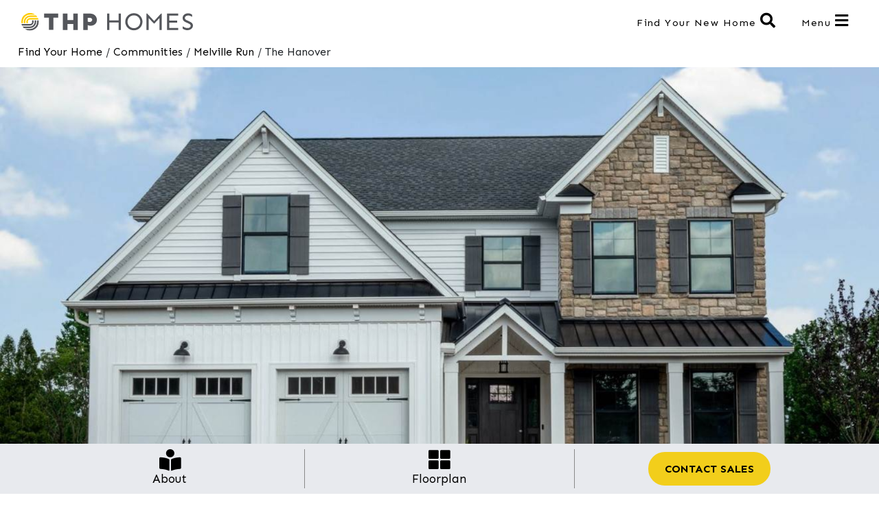

--- FILE ---
content_type: text/html; charset=utf-8
request_url: https://thp.homes/newhomes/plans/melville-run/hanover
body_size: 8983
content:
<!DOCTYPE html>
<html lang="en">
<head>
    <meta charset="utf-8" />
    <meta name="viewport" content="width=device-width, initial-scale=1.0" />
    <title>The Hanover - DataLibrary_CMS.Plans&#x2B;PlanType | Melville Run | Phoenixville PA | Schuylkill township</title>
    <meta name="description" content="Melville Run is a THP Homes community in Phoenixville (Schuylkill township), Chester county, PA offering 4 singles estate homes." />
    <link rel="shortcut icon" type="image/jpg" href="/content/Browser-Icon-Circle1644440205.png" />
    <link rel="stylesheet" href="/lib/bootstrap/dist/css/bootstrap.min.css" />

<script src="/lib/jquery/dist/jquery.min.js" data-cfasync="false"></script>
<link href="/lib/font-awesome/css/all.css" rel="stylesheet" />
<script src="/lib/Glide.js/glide.min.js"></script>
<link href="/lib/Glide.js/css/glide.core.min.css" rel="stylesheet" />
<link href="/lib/Glide.js/css/glide.theme.min.css" rel="stylesheet" />
<script src="/js/site.js"></script>
<link href="/css/framework.css" rel="stylesheet" />
<link href="/lib/aos/aos.css" rel="stylesheet" />
<script src="/lib/aos/aos.js"></script>
<script src="/js/photogrid.js" data-cfasync="false"></script>
<link href="/css/photogrid.css" rel="stylesheet" />

<!--<script src="~/lib/fancybox/jquery.fancybox.js"></script>
<link href="~/lib/fancybox/jquery.fancybox.css" rel="stylesheet" />-->

<link rel="stylesheet" href="/css/site.css" />


    
<script nowprocket nitro-exclude type="text/javascript" id="sa-dynamic-optimization" data-uuid="b7d8c26c-c19c-46f7-9049-39ae5656949a" src="[data-uri]"></script>


<meta name="google-site-verification" content="DTWyqYYqyFtRwFCGe7ErPend2I-nhpXnDwVZOFvn0CQ" />
<script>
  window.dataLayer = window.dataLayer || [];
  function gtag(){dataLayer.push(arguments);}
  gtag('js', new Date());

  gtag('config', 'UA-20453729-1');
</script>
<!-- Google Tag Manager -->
<script>(function(w,d,s,l,i){w[l]=w[l]||[];w[l].push({'gtm.start':new Date().getTime(),event:'gtm.js'});var f=d.getElementsByTagName(s)[0],j=d.createElement(s),dl=l!='dataLayer'?'&l='+l:'';j.async=true;j.src='https://ss.thp.homes/ztvqtdto.js?st='+i+dl;f.parentNode.insertBefore(j,f);})(window,document,'script','dataLayer','PR3BKGS');</script>
<!-- End Google Tag Manager -->
 <!-- Google Tag Manager -->
<script>(function(w,d,s,l,i){w[l]=w[l]||[];w[l].push({'gtm.start':
new Date().getTime(),event:'gtm.js'});var f=d.getElementsByTagName(s)[0],
j=d.createElement(s),dl=l!='dataLayer'?'&l='+l:'';j.async=true;j.src=
'https://googletagmanager.com/gtm.js?id='+i+dl;f.parentNode.insertBefore(j,f);
})(window,document,'script','dataLayer','GTM-M2QN697');</script>
<!-- End Google Tag Manager -->

<!-- Facebook Pixel Code -->
<script data-cfasync="false" defer>
  !function(f,b,e,v,n,t,s)
  {if(f.fbq)return;n=f.fbq=function(){n.callMethod?
  n.callMethod.apply(n,arguments):n.queue.push(arguments)};
  if(!f._fbq)f._fbq=n;n.push=n;n.loaded=!0;n.version='2.0';
  n.queue=[];t=b.createElement(e);t.async=!0;
  t.src=v;s=b.getElementsByTagName(e)[0];
  s.parentNode.insertBefore(t,s)}(window, document,'script',
  'https://connect.facebook.net/en_US/fbevents.js');
  fbq('init', '695550177317665');
  fbq('track', 'PageView');
</script>
<noscript><img height="1" width="1" style="display:none"
  src="https://www.facebook.com/tr?id=695550177317665&ev=PageView&noscript=1"
/></noscript>
<!-- End Facebook Pixel Code -->

<script type="application/ld+json">
{
  "@context": "http:\/\/schema.org",
  "@type": "LocalBusiness",
"url": "https://thp.homes/",
  "name": "THPHomes",
  "description":"Trusted since 1992, THP has grown from a small business of Montgomery County 

homebuilders into one of the largest privately held residential development companies in the 

Delaware Valley.",
"logo": "https://thp.homes/images/logo.png",
  "image": [
  {
  "@type": "imageObject",
  "url": "https://thp.homes/images/logo.png"
   }
   ],
  "telephone": "+1 800-225-5847",
  "address": {
      "@type": "PostalAddress",
      "streetAddress": "345 Main St #112",
      "addressLocality": "Harleysville, PA",
      "postalCode": "19438",
      "addressCountry": "USA"
  },
     "sameAs": [
     ""
  ],
  "geo": {
      "@type": "GeoCoordinates",
      "latitude": "40.2716351",
      "longitude": "-75.3789709"
  },
  "openingHours": [
      "Mon - Thurs 08:00-17:00",
      "Fri - Sun  Closed"
  ],
  "priceRange": "$"
  }
}
</script>
<script type="application/ld+json">
{
 "@context": "http://schema.org",
 "@type": "Organization",
 "name": "TheProperties",
 "url": "https://thp.homes/",
 "logo": "https://thp.homes/images/logo.png",
 "contactPoint": [
     {
         "@type": "ContactPoint",
         "telephone": "+1 800-225-5847",
         "contactType": "customer service",
         "areaServed": [
             "USA"
         ],
         "availableLanguage": [
             "English"
         ]
     }
 ]
}
</script>
           
<script>var $wc_load=function(a){return  JSON.parse(JSON.stringify(a))},$wc_leads=$wc_leads||{doc:{url:$wc_load(document.URL),ref:$wc_load(document.referrer),search:$wc_load(location.search),hash:$wc_load(location.hash)}};</script>
<script src="//s.ksrndkehqnwntyxlhgto.com/137117.js"></script>
<script async="async" src="https://mm-uxrv.com/js/business_34a3f7bb-c427-411f-b0cb-43233efce204-75523938.js"></script>
<script>
window.xrayDataLayer = window.xrayDataLayer || [];
function xrayData() { xrayDataLayer.push(arguments); }
</script>

    <script src="/js/contactform.js"></script>
<script data-cfasync="false" nonce="3c27580f-7e3d-48ef-8d81-55be27ed0c23">try{(function(w,d){!function(j,k,l,m){if(j.zaraz)console.error("zaraz is loaded twice");else{j[l]=j[l]||{};j[l].executed=[];j.zaraz={deferred:[],listeners:[]};j.zaraz._v="5874";j.zaraz._n="3c27580f-7e3d-48ef-8d81-55be27ed0c23";j.zaraz.q=[];j.zaraz._f=function(n){return async function(){var o=Array.prototype.slice.call(arguments);j.zaraz.q.push({m:n,a:o})}};for(const p of["track","set","debug"])j.zaraz[p]=j.zaraz._f(p);j.zaraz.init=()=>{var q=k.getElementsByTagName(m)[0],r=k.createElement(m),s=k.getElementsByTagName("title")[0];s&&(j[l].t=k.getElementsByTagName("title")[0].text);j[l].x=Math.random();j[l].w=j.screen.width;j[l].h=j.screen.height;j[l].j=j.innerHeight;j[l].e=j.innerWidth;j[l].l=j.location.href;j[l].r=k.referrer;j[l].k=j.screen.colorDepth;j[l].n=k.characterSet;j[l].o=(new Date).getTimezoneOffset();if(j.dataLayer)for(const t of Object.entries(Object.entries(dataLayer).reduce((u,v)=>({...u[1],...v[1]}),{})))zaraz.set(t[0],t[1],{scope:"page"});j[l].q=[];for(;j.zaraz.q.length;){const w=j.zaraz.q.shift();j[l].q.push(w)}r.defer=!0;for(const x of[localStorage,sessionStorage])Object.keys(x||{}).filter(z=>z.startsWith("_zaraz_")).forEach(y=>{try{j[l]["z_"+y.slice(7)]=JSON.parse(x.getItem(y))}catch{j[l]["z_"+y.slice(7)]=x.getItem(y)}});r.referrerPolicy="origin";r.src="/cdn-cgi/zaraz/s.js?z="+btoa(encodeURIComponent(JSON.stringify(j[l])));q.parentNode.insertBefore(r,q)};["complete","interactive"].includes(k.readyState)?zaraz.init():j.addEventListener("DOMContentLoaded",zaraz.init)}}(w,d,"zarazData","script");window.zaraz._p=async d$=>new Promise(ea=>{if(d$){d$.e&&d$.e.forEach(eb=>{try{const ec=d.querySelector("script[nonce]"),ed=ec?.nonce||ec?.getAttribute("nonce"),ee=d.createElement("script");ed&&(ee.nonce=ed);ee.innerHTML=eb;ee.onload=()=>{d.head.removeChild(ee)};d.head.appendChild(ee)}catch(ef){console.error(`Error executing script: ${eb}\n`,ef)}});Promise.allSettled((d$.f||[]).map(eg=>fetch(eg[0],eg[1])))}ea()});zaraz._p({"e":["(function(w,d){})(window,document)"]});})(window,document)}catch(e){throw fetch("/cdn-cgi/zaraz/t"),e;};</script></head>
<body>
    <!-- Google Tag Manager (noscript) -->
    <noscript>
        <iframe src=https://www.googletagmanager.com/ns.html?id =GTM-M2QN697
                height="0" width="0" style="display:none;visibility:hidden"></iframe>
    </noscript>
    <!-- End Google Tag Manager (noscript) -->

    <header>
    <nav id="navbar" class="navbar navbar-expand-sm navbar-toggleable-sm navbar-light">
        <a class="navbar-brand" href="/"><img src="https://thp.homes/content/thphomeslogo.svg" class="header-logo" /></a>
        <div class="navbar-links">
            <ul class="navbar-nav flex-grow-1 flex-row">
                <li class="nav-item">
                    <a class="nav-link" href="/findyournewhome"><span class="hide-sm">Find Your New Home</span> <i class="fas fa-search"></i></a>
                </li>
                <li class="nav-item">
                    <a id="open-menu" class="nav-link" href="javascript:ToggleMenu('show');"><span class="hide-sm">Menu</span> <i class="fas fa-bars"></i></a>
                    <a id="close-menu" class="nav-link hidden" href="javascript:ToggleMenu('hide');"><i class="far fa-times-circle"></i></a>
                </li>
            </ul>
        </div>
    </nav>
</header>
<nav id="navsidebar" class="navsidebar hidden" data-aos="fade-left">
    <ul>
        <li onclick="ExpandSubList(this)">
            Find <i class="fas fa-angle-down"></i>
            <ul>
                <li><a href="/findyournewhome">Communities</a></li>
                <li><a href="/findyournewhome/quick-move-ins">Quick Move-In Homes</a></li>
                <li><a href="/findyournewhome/plans">Home Plans</a></li>
            </ul>
        </li>
        <li onclick="ExpandSubList(this)">
            Gallery <i class="fas fa-angle-down"></i>
            <ul>
                <li><a href="/PhotoGalleries">Photos</a></li>
                <li><a href="/VirtualTours">Virtual Tours</a></li>
            </ul>
        </li>
        <li onclick="ExpandSubList(this)">
            About <i class="fas fa-angle-down"></i>
            <ul>
                <li><a href="/about-us">Who We Are</a></li>
                <li><a href="/reviews">Reviews</a></li>
                <li><a href="/blog">Blog</a></li>
                <li><a href="/mortgage">Financing</a></li>
            </ul>
        </li>
        <li onclick="ExpandSubList(this)">
            Contact <i class="fas fa-angle-down"></i>
            <ul>
                <li><a href="/Contact-Sales">Sales</a></li>
                <li><a href="/Contact-CustomerService">Homeowner Support</a></li>
                <li><a href="/careers">Career Opportunities</a></li>
                <li><a href="/Contact-Us">Other</a></li>
                <li><a href="/sign-in/RealtorRegistration">Realtors</a></li>
            </ul>
        </li>
    </ul>
</nav>

    <main>
        <div id="main-wrapper">

            <section class="nav-tree">
    <a href="/findyournewhome">Find Your Home</a> / <a href="/findyournewhome">Communities</a> / <a href="/newhomes/communities/pa/chester/phoenixville/melville-run">Melville Run</a> / The Hanover
</section>
<div id="plan10_gallery">

</div>
<nav class="page-navbar">
    <a href="#about-info-section"><i class="fas fa-book-reader"></i> About</a>
    <a href="#floorplan-section"><i class="fas fa-th-large"></i> Floorplan</a>
    <a href="javascript:void(0);" onclick="ShowHideModal('slidemodal-contact-sales')"><div class="nav-button">Contact Sales</div></a>
</nav>
<section id="about-info-section" class="mw-lg-85">
    <article class="info-section mb-1" style="min-width: 30%;">
        <div class="mr-1 ml-1">
            <h2 class="font-weight-bolder" style="font-size: 1.15em;">The Hanover</h2>
            <p class="font-weight-bolder m-1" style="font-size: 0.9em;">Phoenixville, PA - Chester County</p>
                <div class="gray-background d-flex text-center text-white align-items-center pl-3">
                    <div>Starting from: <span class="goldenrod font-weight-bolder" style="font-size: 1.2em;">$874,592</span></div>

                </div>
            <div class="ml-1" style="font-size: 0.8em;">
                <p class="m-0">Community: <b>Melville Run</b></p>
                <p class="m-0 font-weight-bold">Phoenixville Area School District</p>
            </div>

        </div>
        <section class="m-2 d-flex flex-column justify-content-center align-content-center align-items-center" style="gap: 1em;">
            <a href="#infoRequest" class="nav-button" data-fancybox>Request More Information</a>
                <a href="#brochureDownload" class="nav-button" data-fancybox>Download Brochure</a>
        </section>

        <ul class="homespecs">
            <li><i class="fas fa-ruler-combined"></i> <p>2,935</p><p>Sq. ft.</p> </li>
            <li><i class="fas fa-bed"></i> <p>4</p><p>Beds</p></li>
            <li><i class="fas fa-bath"></i> <p>2.5</p><p>Baths</p></li>
            <li><i class="fas fa-car"></i> <p>2 Car</p><p>Garage</p></li>
            <li><i class="fas fa-stream"></i> <p>2</p><p>Stories</p></li>
        </ul>
        <nav class="info-links mt-3">
            <a href="javascript:;" data-fancybox-trigger="plan10_gallery"><i class="fas fa-camera"></i><p>15 Photos</p></a>
                <a class="gray" style="pointer-events: none;"><i class="fa fa-street-view"></i><p> Virtual Tour</p></a>
                <a href="https://youtu.be/GLQhdBvJapg?enablejsapi=1" data-fancybox="iframe" data-fancybox-type="iframe"><i class="fab fa-youtube"></i><p> Video</p></a>
        <a href="javascript:void(0);" onclick="ShowHideModal('slidemodal-requestappointment')"><i class="far fa-calendar-alt"></i><p>Schedule Visit</p></a>

        </nav>
    </article>
    <article class="ml-sm-5 mr-sm-5 ml-3 mr-3 w-md-100 w-50">
        <p>It&rsquo;s time to start thinking about moving to the 2,935&nbsp;sq. ft. Hanover Farmhouse which is offered exclusively on homesite 4! This brand new, professionally designed home will warmly welcome friends and family to your home with an open-concept floor plan. Whether it is time to make dinner at the end of a long day or time for your next gathering, this home keeps everyone together. Upstairs, an open layout provides easy access between bedrooms. The second-floor laundry room has space for your linens or cleaning supplies in extra space for optional cabinetry.</p>

    </article>
</section>

<section id="salesagent-section" class="mw-lg-85 d-flex justify-content-center flex-column align-content-center align-items-center center-self">
    <div class="image-autofit rounded-circle">
        <img src="/img/400/1744053444.jpg" />
    </div>
    <h1>Interested in this community?</h1>
    <h3>Call/Text Chris Kiser Today! <a href="tel:800-225-5847">800-225-5847</a></h3>
</section>



<section id="floorplan-section" class="mw-lg-85 center-self">
    <h3>Floorplan</h3>
        <img srcset="/img/1920/Hanover1736870284.jpg 1920w, /img/1600/Hanover1736870284.jpg 1600w, /img/1280/Hanover1736870284.jpg 1280w, /img/1024/Hanover1736870284.jpg 1024w, /img/768/Hanover1736870284.jpg 768w" style="width: 100%;" />
</section>

<section style="display: none;" id="brochureDownload">
    

<script>
    var event = 'BrochureDownload';
</script>

<h2 class="text-center">Brochure Download</h2>
<form id="contactform-3dbad6ed-789b-4200-ab33-7f9bdf4f83c9" class="contactform" style="color: ##4d4d4d;" action="/api/contactform" method="post">
    <div class="contactform-row">
        <span class="contactform-element">
            <label for="firstName">First Name *</label>
            <input type="text" id="firstName" name="firstName" required />
        </span>
        <span class="contactform-element">
            <label for="lastName">Last Name *</label>
            <input type="text" id="lastName" name="lastName" required />
        </span>
    </div>
    <div class="contactform-row">
        <span class="contactform-element">
            <label for="email">Email *</label>
            <input type="email" id="email" name="email" required />
        </span>
        <span class="contactform-element">
            <label for="phone">Phone</label>
            <input type="tel" id="phone" name="phone" placeholder="Optional" />

        </span>

    </div>




    <input type="submit" value="Submit" />
    <input type="hidden" id="type" name="type" value="BrochureDownload" />
    <input type="hidden" id="communityId" name="communityId" value="15" />
    <input type="hidden" id="guid" name="guid" />
    <input type="hidden" name="domainAccountId" value="LAS-308054-04" />
<input type="hidden" id="SendBrochure" name="SendBrochure" value="True" />

</form>




</section>

<section class="center-self" style="display: none;" id="infoRequest">
    

<script>
    var event = 'InfoRequest';
</script>

<h2 class="text-center">Information Request</h2>
<form id="contactform-c07bdeeb-b0ef-4ea1-b268-a6de7ba621db" class="contactform" style="color: ##4d4d4d;" action="/api/contactform" method="post">
    <div class="contactform-row">
        <span class="contactform-element">
            <label for="firstName">First Name *</label>
            <input type="text" id="firstName" name="firstName" required />
        </span>
        <span class="contactform-element">
            <label for="lastName">Last Name *</label>
            <input type="text" id="lastName" name="lastName" required />
        </span>
    </div>
    <div class="contactform-row">
        <span class="contactform-element">
            <label for="email">Email *</label>
            <input type="email" id="email" name="email" required />
        </span>
        <span class="contactform-element">
            <label for="phone">Phone</label>
            <input type="tel" id="phone" name="phone" placeholder="Optional" />

        </span>

    </div>




    <div class="contactform-row">
        <span class="contactform-element">

            <label for="text">Questions/Comments</label>
            <textarea id="text" name="text"></textarea>
        </span>
    </div>
    <input type="submit" value="Submit" />
    <input type="hidden" id="type" name="type" value="InfoRequest" />
    <input type="hidden" id="communityId" name="communityId" value="15" />
    <input type="hidden" id="guid" name="guid" />
    <input type="hidden" name="domainAccountId" value="LAS-308054-04" />


</form>




</section>


<link href="/css/slidemodal.css" rel="stylesheet" />
<script src="/js/slidemodal.js"></script>
<section class="slidemodal slidemodal-hidden" id="slidemodal-contact-sales">
    <div class="slidemodal-container">
        <i class="far fa-times-circle slidemodalclose" onclick="CloseSlideModal(this)"></i>
        <section class="slidemodal-content slidemodal-contactsales">
            <section>
                <p>Contact Sales</p>
                <h2 class="font-weight-bolder">Melville Run</h2>
                <p class="font-small pr-4 hide-sm">
                    Interested in this beautiful community? You've got great taste!
                    Contact us to get the most up to date details.
                </p>
            </section>
            <section>
                <div class="mt-3 d-flex align-content-start align-items-start">
                    <img src="/img/300/1744053444.jpg" class="rounded-circle w-15 mr-4 d-inline-block" />
                    <div class="d-inline-block">
                        <p class="font-weight-bold font-xl mb-1">
                            Connect with a THP Sales Associate
                        </p>
                        <p class="mt-0">
                            Chris Kiser<br />
                            <a href="tel:8002255847" class="white">800-225-5847</a>
                        </p>
                    </div>
                </div>
                <div class="salescontact-buttons">
                    <div class="salescontact-buttons-top">
                        <a href="tel:8002255847" class="button-link bg-white black font-weight-bold w-25"><i class="fas fa-phone mr-2"></i> CALL</a>
                        <a href="sms:8565020110" class="button-link bg-white black font-weight-bold w-25"><i class="fas fa-mobile-alt mr-2"></i> TEXT</a>
                        <a href="javascript:void(0);" onclick="ShowHideModal('slidemodal-email-sales')" class="button-link bg-white black font-weight-bold w-25"><i class="fas fa-envelope mr-2"></i> EMAIL</a>
                    </div>
                    <div class="mt-3">
                        <!--<a href="#ScheduleLink" data-fancybox class="button-link button-gold">SCHEDULE APPOINTMENT</a>
                         
                        <a href="javascript:void(0);" onclick="ShowHideModal('slidemodal-requestappointment')" class="button-link button-gold">SCHEDULE APPOINTMENT</a>
                        -->
                    </div>
                </div>
            </section>
            <section class="mt-3 font-small">
                <div class="d-flex justify-content-between align-items-start">
                    <div>
                        <h3 class="text-capitalize font-weight-bold mb-0">Community Location:</h3>
                        <p>
                            Ferry Lane<br />
                            Phoenixville, PA 19460
                        </p>
                    </div>
                    <div>
                        <a href="https://www.google.com/maps?q=40.115154,-75.476310" class="text-center white d-flex flex-column" target="_blank"><i class="fas fa-map-marker-alt goldenrod font-xl mb-1"></i><span>Directions</span></a>
                    </div>
                </div>
                <div class="d-flex justify-content-between align-items-start">
                    <div>
                        <h3 class="text-capitalize font-weight-bold mb-0">Sales Center Location:</h3>
                        <p class="font-weight-lighter">
                            Call to schedule <br />
                            ,  
                        </p>
                    </div>
                    <div>
                        <a href="https://www.google.com/maps?q=40.272150,-75.378083" class="text-center white d-flex flex-column" target="_blank"><i class="fas fa-map-marker-alt goldenrod font-xl mb-1"></i><span>Directions</span></a>
                    </div>
                </div>
            </section>
            <section class="mt-3">
                <h3 class="text-capitalize">
                    Sales Center Hours:
                </h3>
                <p>
                    <p>By appointment only. Call to schedule.</p>

                </p>
                <!--
                <ul class="saleshours-list">
                    <li><span>Sunday</span><span>11:00 - 17:00</span></li>
                    <li><span>Monday</span><span>10:00 - 17:00</span></li>
                    <li><span>Tuesday</span><span>10:00 - 17:00</span></li>
                    <li><span>Wednesday</span><span>10:00 - 17:00</span></li>
                    <li><span>Thursday</span><span>10:00 - 17:00</span></li>
                    <li><span>Friday</span><span>10:00 - 17:00</span></li>
                    <li><span>Saturday</span><span>10:00 - 17:00</span></li>
                </ul>
                -->
            </section>
        </section>
    </div>
</section>

<section class="slidemodal slidemodal-hidden" id="slidemodal-email-sales">
    <div class="slidemodal-container">
        <i class="far fa-times-circle slidemodalclose" onclick="CloseSlideModal(this)"></i>
        <section class="slidemodal-content slidemodal-contactsales">
            <section>
                <p>Contact Sales</p>
                <h2 class="font-weight-bolder">Melville Run</h2>
                <p class="font-small pr-4">
                    Interested in this beautiful community? You've got great taste!
                    Connect with your THP Sales Rep to get most up-to-date details.
                </p>
            </section> 
            <section>
                

<script>
    var event = 'InfoRequest';
</script>

<h2 class="text-center"></h2>
<form id="contactform-b73c88c8-1b98-4002-9114-8dba5f660522" class="contactform" style="color: ##4d4d4d;" action="/api/contactform" method="post">
    <div class="contactform-row">
        <span class="contactform-element">
            <label for="firstName">First Name *</label>
            <input type="text" id="firstName" name="firstName" required />
        </span>
        <span class="contactform-element">
            <label for="lastName">Last Name *</label>
            <input type="text" id="lastName" name="lastName" required />
        </span>
    </div>
    <div class="contactform-row">
        <span class="contactform-element">
            <label for="email">Email *</label>
            <input type="email" id="email" name="email" required />
        </span>
        <span class="contactform-element">
            <label for="phone">Phone</label>
            <input type="tel" id="phone" name="phone" placeholder="Optional" />

        </span>

    </div>




    <div class="contactform-row">
        <span class="contactform-element">

            <label for="text">Questions/Comments</label>
            <textarea id="text" name="text"></textarea>
        </span>
    </div>
    <input type="submit" value="Submit" />
    <input type="hidden" id="type" name="type" value="InfoRequest" />
    <input type="hidden" id="communityId" name="communityId" value="15" />
    <input type="hidden" id="guid" name="guid" />
    <input type="hidden" name="domainAccountId" value="LAS-308054-04" />


</form>




            </section>
        </section>
    </div>
</section>


<section class="slidemodal slidemodal-hidden" id="slidemodal-requestappointment">
    <div class="slidemodal-container">
        <i class="far fa-times-circle slidemodalclose" onclick="CloseSlideModal(this)"></i>
        <section class="slidemodal-content slidemodal-contactsales">
            <section>
                <p>Contact Sales</p>
                <h2 class="font-weight-bolder">Melville Run</h2>
                <p class="font-small pr-4">
                    Interested in this beautiful community? You've got great taste!
                    Connect with your THP Sales Rep to get most up-to-date details.
                </p>
            </section>
            <section>
                

<script>
    var event = 'Appointment';
</script>

<h2 class="text-center">Appointment Request</h2>
<form id="contactform-05383608-5205-40dd-b7f4-34a7c5493e12" class="contactform" style="color: ##4d4d4d;" action="/api/contactform" method="post">
    <div class="contactform-row">
        <span class="contactform-element">
            <label for="firstName">First Name *</label>
            <input type="text" id="firstName" name="firstName" required />
        </span>
        <span class="contactform-element">
            <label for="lastName">Last Name *</label>
            <input type="text" id="lastName" name="lastName" required />
        </span>
    </div>
    <div class="contactform-row">
        <span class="contactform-element">
            <label for="email">Email *</label>
            <input type="email" id="email" name="email" required />
        </span>
        <span class="contactform-element">
            <label for="phone">Phone</label>
            <input type="tel" id="phone" name="phone" placeholder="Optional" />

        </span>

    </div>



    <div class="contactform-row">
        <span class="contactform-element">
            <label for="appointmentDate">Request Date / Time *</label>
            <input name="appointmentDate" type="date" id="apptDate" OnInput="javascript:DateChanged(this);" required />&nbsp;
            <select name="appointmentTime" id="apptTime" style="display: inline-block; width: auto;" required>
            </select>
        </span>
    </div>

    <div class="contactform-row">
        <span class="contactform-element">

            <label for="text">Questions/Comments</label>
            <textarea id="text" name="text"></textarea>
        </span>
    </div>
    <input type="submit" value="Submit" />
    <input type="hidden" id="type" name="type" value="Appointment" />
    <input type="hidden" id="communityId" name="communityId" value="15" />
    <input type="hidden" id="guid" name="guid" />
    <input type="hidden" name="domainAccountId" value="LAS-308054-04" />


</form>


    <script src="/js/moment.js"></script>
    <script>

                    LoadAppointmentTimes(15);
    </script>


            </section>
        </section>
    </div>
</section>

<script data-cfasync="false">
    var Images = [{"Id":2354,"GalleryId":229,"FileName":"Hanover1668265945.jpg","AltTag":"New Construction Homes in Chester County Pennsylvania","Description":"","Title":"New Construction Homes in Chester County Pennsylvania","SortOrder":0,"Type":"Exterior","IsPrimary":false,"Description2":"","LinkURL":"","LinkText":""},{"Id":2357,"GalleryId":229,"FileName":"Hanover1668266383.jpg","AltTag":"New homes in Chester County Pennsylvania","Description":"","Title":"New homes in Chester County Pennsylvania","SortOrder":1,"Type":"FloorPlan","IsPrimary":false,"Description2":"","LinkURL":"","LinkText":""},{"Id":3325,"GalleryId":229,"FileName":"Hanover1758292893.jpg","AltTag":"New homes in Phoenixville ","Description":"","Title":"Foyer","SortOrder":2,"Type":"Interior","IsPrimary":false,"Description2":"","LinkURL":"","LinkText":""},{"Id":2385,"GalleryId":229,"FileName":"Hanover1669762396.jpg","AltTag":"Why Buy New Homes for Sale in Chester County PA?","Description":"","Title":"Why Buy New Homes for Sale in Chester County PA?","SortOrder":3,"Type":"Interior","IsPrimary":false,"Description2":"","LinkURL":"","LinkText":""},{"Id":2182,"GalleryId":229,"FileName":"Hanover1663450268.jpg","AltTag":"Hanover great room","Description":"","Title":"Hanover great room","SortOrder":4,"Type":"Interior","IsPrimary":false,"Description2":"","LinkURL":"","LinkText":""},{"Id":2387,"GalleryId":229,"FileName":"Hanover1669762459.jpg","AltTag":"New Construction Homes in Chester County Pennsylvania","Description":"","Title":"New Construction Homes in Chester County Pennsylvania","SortOrder":5,"Type":"Interior","IsPrimary":false,"Description2":"","LinkURL":"","LinkText":""},{"Id":3326,"GalleryId":229,"FileName":"Hanover1758292958.jpg","AltTag":"New homes in Phoenixville ","Description":"","Title":"Morning Room ","SortOrder":6,"Type":"Interior","IsPrimary":false,"Description2":"","LinkURL":"","LinkText":""},{"Id":2386,"GalleryId":229,"FileName":"Hanover1669762430.jpg","AltTag":"new construction homes pa Chester county","Description":"","Title":"new construction homes pa Chester county","SortOrder":7,"Type":"Interior","IsPrimary":false,"Description2":"","LinkURL":"","LinkText":""},{"Id":2429,"GalleryId":229,"FileName":"Hanover1671642247.jpg","AltTag":"new homes in Delaware county","Description":"","Title":"new homes in Delaware county","SortOrder":8,"Type":"FloorPlan","IsPrimary":false,"Description2":"","LinkURL":"","LinkText":""},{"Id":2391,"GalleryId":229,"FileName":"Hanover1669763043.jpg","AltTag":"new homes in Chester county","Description":"","Title":"new homes in Chester county","SortOrder":9,"Type":"Interior","IsPrimary":false,"Description2":"","LinkURL":"","LinkText":""},{"Id":2326,"GalleryId":229,"FileName":"Hanover1666353463.jpg","AltTag":"New Construction in Bucks County, PA","Description":"","Title":"houses for sale bucks pa","SortOrder":10,"Type":"Interior","IsPrimary":false,"Description2":"","LinkURL":"","LinkText":""},{"Id":2184,"GalleryId":229,"FileName":"Hanover1663450307.jpg","AltTag":"Hanover bedroom","Description":"","Title":"Hanover bedroom","SortOrder":11,"Type":"Interior","IsPrimary":false,"Description2":"","LinkURL":"","LinkText":""},{"Id":2183,"GalleryId":229,"FileName":"Hanover1663450297.jpg","AltTag":"Hanover bedroom","Description":"","Title":"Hanover bedroom","SortOrder":12,"Type":"Interior","IsPrimary":false,"Description2":"","LinkURL":"","LinkText":""},{"Id":2388,"GalleryId":229,"FileName":"Hanover1669762486.jpg","AltTag":"New Construction in Chester County, PA","Description":"","Title":"New Construction in Chester County, PA","SortOrder":13,"Type":"Interior","IsPrimary":false,"Description2":"","LinkURL":"","LinkText":""},{"Id":3327,"GalleryId":229,"FileName":"Hanover1758293173.jpg","AltTag":"NO HOA in Phoenixville PA","Description":"","Title":"NO HOA in Chester County PA","SortOrder":14,"Type":"Interior","IsPrimary":false,"Description2":"","LinkURL":"","LinkText":""}]
    var iframes = [{"URL":"https://youtu.be/GLQhdBvJapg","Thumbnail":"HanoverVideo1672778473.jpg","Type":"video"}]

    InitializePhotoGrid('plan10_gallery', Images, iframes);

    function Loadvirtualtour() {


    }
</script>


            <footer class="gray-background px-5 pt-5 pb-5 footer border-top">
    <section class="footer-content center-self">
        <div class="footer-contact">
            <div class="mb-3">
                <strong class="goldenrod">CONTACT</strong><br />
                345 Main Street<br />
                Suite 112<br />
                Harleysville, PA 19438
            </div>
        </div>
        <div class="text-center footer-logo">
            <img src="/content/thphomeslogo-footer.svg" class="footer-logo align-self-baseline mb-3 d-block" loading="lazy" />
            <a href="tel:18002255847" class="goldenrod font-xl font-weight-bolder">1-800-CALL-THP</a>

        </div>
        <div class="footer-social">
            <span class="goldenrod font-weight-bold">SOCIAL</span>
            <ul class="footer-link-list mb-3">
                <li><a href="https://www.facebook.com/thphomes" target="_blank"><i class="fab fa-facebook-f"></i> Facebook</a></li>
                <li><a href="https://www.instagram.com/thphomes/" target="_blank"><i class="fab fa-instagram"></i> Instagram</a></li>
                <li><a href="https://www.youtube.com/@thphomes" target="_blank"><i class="fab fa-youtube"></i> YouTube</a></li>
            </ul>

        </div>


    </section>
    <section>


        <ul class="footer-links">
            <li><a href="/pages/legal-terms">Legal Terms</a></li>
            <li><a href="https://vendors.thproperties.com">Vendors</a></li>
        </ul>
        <div class="text-center">
            <a href="https://www.hud.gov/program_offices/fair_housing_equal_opp" target="_blank" class="center-self"><img src="/content/equal-housing.png" style="width: 25px;" loading="lazy" /></a>
        </div>
    </section>
    <p class="text-center mb-5 mt-4 white text-wrap center-self" style="max-width: 60%;">© 2026 THP Homes All Rights Reserved</p>
</footer>

        </div>

    </main>


    <script src="/lib/bootstrap/dist/js/bootstrap.bundle.min.js"></script>
    <script src="/js/fancybox/fancybox.js"></script>
    <link href="/js/fancybox/fancybox.css" rel="stylesheet" />
    <script>


        window.onscroll = function () {
            menuScroll(60);
            HighlightMenuScrollPosition();
        };

    </script>

    
<noscript><iframe src="https://googletagmanager.com/ns.html?id=GTM-M2QN697"
height="0" width="0" style="display:none;visibility:hidden"></iframe></noscript>

<script type="text/javascript" data-cfasync="false">
window.LassoAnalyticsAPI = 2; // If opting into new analytics API
(function(t,r,a,c,k,e,d){t.LassoAnalyticsObject=k;t[k]=t[k]||function(){(t[k].q=t[k].q||[]).push(arguments);return t[k]},e=r.createElement(a),e.async=1;e.src=c;d=r.getElementsByTagName(a)[0];d.parentNode.insertBefore(e,d)})(window,document,'script','https://platform.lassocrm.com/wt/analytics.min.js','LassoAnalytics');

LassoAnalytics('setAccountId', 'LAS-308054-04')('track', {category: 'pageView'})('patchRegistrationForms');

</script>

<script type="text/javascript" defer>!function(e,s){function a(o){function e(e){switch(e.data.type){case"sizeUpdate":o.style.height=e.data.height,o.style.width=e.data.width,o.style.bottom=e.data.bottom,o.style.right=e.data.right;break;case"fetchSession":var t;try{t=JSON.parse(s.localStorage.getItem(n))}catch(a){t={}}t.type="fetchSession",t.accessedAt=(new Date).getTime(),o.contentWindow.postMessage(t,o.src);break;case"saveSession":s.localStorage.setItem(n,JSON.stringify(e.data))}}var n="avochato-widget-j89j5gkBlp";return e}function t(){if(!e.getElementById("avochato-text-us")&&n===s.location.href){s._avo_handle_message_func&&s.removeEventListener("message",s._avo_handle_message_func);var t=e.createElement("iframe");t.id="avochato-text-us",t.src="https://www.avochato.com/live_chat/j89j5gkBlp?iframe_domain="+encodeURIComponent(s.location.href),t.setAttribute("style","position:fixed;bottom:2%;right:2%;border:none;height:100px;width:130px;z-index: 999999;"),s._avo_handle_message_func=a(t),s.addEventListener("message",s._avo_handle_message_func),s.Avochato=s.Avochato||{},s.Avochato.widgets=s.Avochato.widgets||{},s.Avochato.widgets.j89j5gkBlp={hide:function(){t.style.setProperty("display","none")},openWithOption:function(e){t.style.setProperty("display",null),t.contentWindow.postMessage({type:"openWithOption",value:e},t.src)}},e.body.appendChild(t)}}function o(){i||(i=!0,t())}var n=s.location.href,i=!1;e.addEventListener&&e.addEventListener("DOMContentLoaded",o,!1),/loaded|interactive|complete/.test(e.readyState)&&o(),s.addEventListener("load",o)}(document,window);</script>



    <script src="/js/track.js"></script>
    <script src="/js/popup.js"></script>
</body>
</html>


--- FILE ---
content_type: text/css
request_url: https://thp.homes/css/framework.css
body_size: 1536
content:
.d-table {
    display: table;
}

.mw-1600 {
    max-width: 1600px;
}
.mw-1280 {
    max-width: 1280px;
}

.mw-1024 {
    max-width: 1024px;
}

.mw-800 {
    max-width: 800px;
}

.mw-640 {
    max-width: 640px;
}

.mw-vw-75 {
    max-width: 75vw;
}

.mw-vw-50 {
    max-width: 50vw;
}

.mw-vw-25 {
    max-width: 25vw;
}

.mw-50 {
    max-width: 50%;
}



.vw-75 {
    width: 75vw;
}

.vw-50 {
    width: 50vw;
}

.vw-40 {
    width: 40vw;
}

.vw-33 {
    width: 33vw;
}

.vw-25 {
    width: 25vw;
}

.vw-20 {
    width: 20vw;
}

.vw-15 {
    width: 15vw;
}

.vh-90 {
    height: 90vh;
}

.vh-80 {
    height: 80vh;
}

.vh-75 {
    height: 75vh;
}

.vh-66 {
    height: 66vh;
}

.vh-50 {
    height: 50vh;
}

.vh-33 {
    height: 33vh;
}

.vh-25 {
    height: 25vh;
}

.w-33 {
    width: 33%;
}

.w-10 {
    width: 10%;
}

.w-15 {
    width: 15%;
}

.w-25 {
    width: 25%;
}

.w-40 {
    width: 40%;
}

.w-95 {
    width: 95%;
}

.w-90 {
    width: 90%;
}

.lh-0 {
    line-height: 1;
}

.lh-1 {
    line-height: 1.25;
}

.lh-2 {
    line-height: 1.5;
}

.lh-3 {
    line-height: 1.75;
}

.lh-4 {
    line-height: 2;
}

.lh-5 {
    line-height: 2.25;
}

.fs-0 {
    font-size: 1.2em;
}

.fs-1 {
    font-size: 1.5em;
}

fs-2 {
    font-size: 1.75em;
}

fs-3 {
    font-size: 2em;
}

fs-4 {
    font-size: 2.25em;
}

fs-5 {
    font-size: 2.75em;
}

.mt-6 {
    margin-top: 3.5rem !important;
}

.mt-7 {
    margin-top: 4rem !important;
}

.mt-8 {
    margin-top: 4.5rem !important;
}

.mt-9 {
    margin-top: 5rem !important;
}

.mt-10 {
    margin-top: 5.5rem !important;
}

.mt-11 {
    margin-top: 6rem !important;
}

.mt-12 {
    margin-top: 6.5rem !important;
}

.mt-13 {
    margin-top: 7rem !important;
}

.mt-14 {
    margin-top: 7.5rem !important;
}

.mt-15 {
    margin-top: 8rem !important;
}

.mb-6 {
    margin-bottom: 3.5rem !important;
}

.mb-7 {
    margin-bottom: 4rem !important;
}

.mb-8 {
    margin-bottom: 4.5rem !important;
}

.mb-9 {
    margin-bottom: 5rem !important;
}

.mb-10 {
    margin-bottom: 5.5rem !important;
}

.mb-11 {
    margin-bottom: 6rem !important;
}

.mb-12 {
    margin-bottom: 6.5rem !important;
}

.mb-13 {
    margin-bottom: 6.5rem !important;
}

.mb-14 {
    margin-bottom: 7rem !important;
}

.mb-15 {
    margin-bottom: 7.5rem !important;
}

.burgandy {
    color: #7d303a !important;
}

.dark-gray {
    color: #898989 !important;
}

.darkgray {
    color: #9b9b9b;
}

.blue {
    color: #14284e;
}

.blue-background {
    background-color: #14284e;
}

.gray-background {
    background-color: #7f8283 !important;
}

.black-background {
    background-color: #000;
}

.black {
    color: #000;
}

.gray {
    color: #7f8283;
}

.goldenrod-background {
    background-color: #F2CE1B !important;
}

.goldenrod {
    color: #F2CE1B !important;
}

.white {
    color: #fff;
}

.lavender-background {
    background-color: #e8eaee !important;
}

.white-background {
    background-color: #fff !important;
}

.d-inline-table {
    display: inline-table;
}


.font-small {
    font-size: small;
}

.font-medium {
    font-size: medium;
}

.font-large {
    font-size: large;
}

.font-xl {
    font-size: x-large !important;
}

.font-xxl {
    font-size: xx-large !important;
}

.font-worksans {
    font-family: 'Work Sans';
}

.font-weight-500 {
    font-weight: 500;
}

.font-weight-600 {
    font-weight: 600;
}

.font-weight-700 {
    font-weight: 700;
}

.hidden {
    display: none !important;
    opacity: 0 !important;
    transition: all ease-in-out 0.5s;
}

.block {
    display: block;
}

.button-link-darkblue {
    padding: 0.5% 1.3% !important;
    background-color: #14284e;
    color: #fff;
    border-radius: 500px;   
    font-size: 0.7em;
    display: flex;
    justify-content: center;
    text-align: center;
}

.justify-content-evenly {
    justify-content: space-evenly;
}



.image-autofit {
    overflow: hidden;
    display: flex;
    align-content: center;
    justify-content: center;
    justify-items: center;
}

    .image-autofit > img {
        width: auto;
        min-height: 100%;
        min-width: 100%;
        object-fit: cover;
    }

.center-self {
    margin-left: auto !important;
    margin-right: auto !important;
    align-self: center;
    justify-self: center;
    vertical-align: central;
}

.circle-dropshadow {

}

.pulldown {

}

.pulldown-content {
    overflow: hidden;
    transition: all ease-in-out 0.5s;
    margin-top: 10px;
}

.pulldown-closed {
    max-height: 0px;
}

.pulldown-expanded {
    max-height: 999999px;
}


.button-link {
    padding: 0.3em 1em !important;
    border-radius: 500px;
    display: flex;
    justify-content: center;
    text-align: center;
    align-content: center;
    align-items: center;
    font-weight: bold;
    text-transform: uppercase;
}

.button-gold {
    background-color: #F2CE1B;
    color: #000;
}

    .button-gold:hover {
        color: #7f8283;
    }

.position-absolute-centered {
    position: absolute;
    top: 50%;
    left: 50%;
    transform: translate(-50%, -50%);
}

.expandable-list {
    list-style: none;
    padding: 0px;
}

.expandable-list > li {
    position: relative;
    padding: 1%;
    border-bottom: 3px solid #000;
    cursor: pointer;
}

.expandable-list > li:first-of-type {
    border-top: 3px solid #000;
}

.expandable-list > li > h3 > i {
    float: right;
    font-size: 1.2em;
}

.collapsed {
    max-height: 1px;
    overflow: hidden;
}

.large-iframe {

}


.box {
    padding: 2%;
    border: 2px solid currentColor;
    background-color: unset;
    font-weight: bold;
}

.disabled {
    pointer-events: none !important;
    cursor: default !important;
}

.text-outline-black {
    text-shadow: 1px 1px 3px #000, -1px -1px 3px #000;
}

.tabs .tab {
    overflow: hidden;
    border: 1px solid #ccc;
    background-color: #fff;
}

    /* Style the buttons that are used to open the tab content */
    .tabs .tab button {
        background-color: #9b9b9b;
        float: left;
        border: none;
        outline: none;
        cursor: pointer;
        padding: 0.75em 1em;
        transition: 0.3s;
        border-right: 1px solid #fff;
        color: #fff;
        font-size: 1.2em;
        font-weight: 600;
        
    }

        /* Change background color of buttons on hover */
        .tabs .tab button:hover {
            background-color: #ddd;
        }

        /* Create an active/current tablink class */
        .tabs .tab button.active {
            background-color: #F2CE1B;
            color: #000;
        }

/* Style the tab content */
.tabs .tabcontent {
    display: none;
    padding: 6px 12px;
    border: 1px solid #ccc;
    border-top: none;
}

.box-shadow-bottom-right {
    box-shadow: 4px 4px 4px #ccc, 6px 6px 6px #ccc;
}

@keyframes spin {
    from {
        transform: rotate(0deg);
    }

    to {
        transform: rotate(360deg);
    }
}

@media all and (max-width: 768px) {
    .justify-content-start-sm {
        justify-content: start;
    }

    .hide-sm {
        display: none !important;
    }

    .vw-sm-50 {
        width: 50vw;
    }

    .vw-sm-100 {
        width: 100vw;
    }

    .w-sm-100 {
        width: 100% !important;
    }

    .w-sm-50 {
        width: 50% !important;
    }

    .w-sm-75 {
        width: 75% !important;
    }

    .w-sm-25 {
        width: 25% !important;
    }
}

@media all and (max-width: 1280px) {
    .hide-md {
        display: none !important;
    }

    .justify-content-start-md {
        justify-content: start !important;
    }

    .w-md-100 {
        width: 100% !important;
    }
}

@media all and (min-width: 769px) {


    .font-sm-xxl {
        font-size: xx-large;
    }

    .font-sm-small {
        font-size: small;
    }

    .font-sm-medium {
        font-size: medium;
    }

    .font-sm-large {
        font-size: large;
    }

    .font-sm-xl {
        font-size: x-large;
    }

    .font-sm-xxl {
        font-size: xx-large;
    }
    .hide-lg {
        display: none !important;
    }
    .mw-50vw-large {
        max-width: 50vw;
    }

    .mw-75vw-large {
        max-width: 75vw !important;
       
    }
}

@media all and (min-width: 1280px) {
    .mw-lg-50 {
        max-width: 50%;
    }

    .mw-lg-80 {
        max-width: 80%;
    }

    .mw-lg-85 {
        max-width: 85%;
    }
}



--- FILE ---
content_type: text/css
request_url: https://thp.homes/css/photogrid.css
body_size: 77
content:
.gallery-grid {
    width: 100%;
    list-style: none;
    padding: 0px;
}


.gallery-grid-main {
    width: 100%;
    display: flex;
    flex-shrink: 0;
    justify-content: center;
    align-content: center;
    align-items: center;
    overflow: hidden;
    position: relative;
    max-height: 85vh;
}

    .gallery-grid-main > img {
        object-fit: cover;
        min-height: 100%;
        width: 100%;
    }

.gallery-grid-thumbs {
    padding: 0px;
    list-style: none;
    display: flex;
    justify-content: space-between;
    margin-top: 10px;
    margin-bottom: 0px;
}

    .gallery-grid-thumbs > li > a {
        display: flex;
        flex-shrink: 0;
        justify-content: center;
        align-content: center;
        align-items: center;
        overflow: hidden;
        width: 100%;
        position: relative;
    }

        .gallery-grid-thumbs > li > a > img {
            object-fit: cover;
            min-height: 100%;
            min-width: 100%;
            width: auto;
        }

        .gallery-grid-thumbs > li > a > i {
            position: absolute;
            left: 50%;
            top: 50%;
            transform: translate(-50%, -50%);
            font-size: 2em;
            background-color: #F2CE1B;
            color: #fff;
            border: 2px solid #fff;
        }

.gallery-grid-hide {
    display: none;
}

.gallery-grid-thumbs > li > a > .gallerycount {
    position: absolute;
    top: 0px;
    left: 0px;
    width: 100%;
    height: 100%;
    color: #fff;
    background: rgba(0,0,0,0.5);
    font-size: 1.5em;
    display: flex;
    justify-content: center;
    align-content: center;
    align-items: center;
    text-align: center;
    font-family: 'Work Sans';
    font-weight: 600;
}


--- FILE ---
content_type: text/css
request_url: https://thp.homes/css/site.css
body_size: 9998
content:
/* Please see documentation at https://docs.microsoft.com/aspnet/core/client-side/bundling-and-minification
for details on configuring this project to bundle and minify static web assets. */
@import url('https://fonts.googleapis.com/css2?family=Sen:wght@400;700;800&display=swap');
@import url('https://fonts.googleapis.com/css2?family=Be+Vietnam:wght@400;500;600;700;800&display=swap');

a.navbar-brand {
    white-space: normal;
    text-align: center;
    word-break: break-all;
}

/* Provide sufficient contrast against white background */
a {
    color: #000;
}

a:hover {
    text-decoration: none;
    color: #F2CE1B;
}
 
    a:not([href]):not([tabindex]) {
        color: #7f8283;
    }

    a:not([href]):not([tabindex]) > i {
        background-color: #7f8283;
    }

    .btn-primary {
        color: #fff;
        background-color: #1b6ec2;
        border-color: #1861ac;
    }
header {
    background-color: none;


}
.nav-pills .nav-link.active, .nav-pills .show > .nav-link {
  color: #fff;
  background-color: #1b6ec2;
  border-color: #1861ac;
}



/* Sticky footer styles
-------------------------------------------------- */
html {
    font-size: 14px;
    font-family: 'Sen', sans-serif !important;
    overflow-y: scroll;
    scroll-padding-top: 75px;
    color: #000;
}

body {

}

main {
    transition: all ease-in-out 0.9s;
    width: 100%;
}
h2 {

    font-weight: 500;
    font-size: 1.7em;

}
h3 {
    
    font-size: 1.2em;
    font-weight: 800;

    text-transform: uppercase;
}

.tophidden {
    margin-top: -150px !important;
}

.flex {
    display: flex;
}

.menu-visible {
    height: 80vh;
    position: relative;
    top: 2.5vh;
    box-shadow: 3px 3px 5px 6px #ccc;
    overflow: hidden;
    width: 100vw;
    margin-left: -350px;
    display: inline-block;

}

.menu-visible .page-navbar {
    max-height: 0px;
    overflow: hidden;
    padding: 0px;
}

.main-wrapper-menu-visible {
    width: 100%;

}

.main-wrapper {
    position: relative;

}

.navbar {
    display: flex;
    justify-items: flex-end;
    justify-content: space-between;
    align-items: center;
    background: none;
    position: relative;
    top: 0px;
    left: 0px;
    background-color: #fff;
    width: 100%;
    background-image: unset !important;
    transition: all ease-in-out 0.4s;
    z-index: 9999;
padding: 0.5% 2%;
    transition: margin 1s;
}
.nav-link > i {
    font-size: 1.5em;
}
.navbar-solid {
    background-color: rgba(255,255,255, 0.9);
    position: fixed;
    
    width: 98.9%;    
    margin: 0.5vw 0.5%;
    border: 1px solid #ccc;
    
}

.navbar-brand {
    padding: 0px;
}

.navbar-links {
    display: inline-flex;
}

.nav-link {
    font-size: 0.8em;
    font-weight: 500;
    letter-spacing: 0.1em;
    color: #000 !important;
    transition: all ease-in-out 0.5s;
}

.nav-item {
    font-size: 1.15em;
    margin: 5px 10px;
}

.navbar-menu {
    margin: 0px 5px;
}

.navsidebar {
    float: right;
    margin-top: 5vh;
    margin-right: 10px;
    width: 305px;
    transition: all ease-in-out 1s;
    opacity: 1;
}



.navsidebar ul {
    list-style: none;

}

.navsidebar ul > li {
    font-size: 1.5em;
    padding: 0px 10px;
    white-space: nowrap;
    border-left: 2px solid #fff;
    cursor: pointer;
}

    .navsidebar > ul > li:hover {
        border-left: 2px solid #F2CE1B;
    }

    .navsidebar ul > li > ul {
        overflow: hidden;
        max-height: 0px;
        transition: max-height ease-out 0.25s;
        font-size: 0.45em;
    }

.navsidebar-showsublist {
    max-height: 1000px !important;
    transition: max-height ease-in 0.5s !important;
}

.menu-link {
    font-size: 1.4em !important;
}

.header-logo {
    width: 250px;
    text-shadow: 5px 2px 8px #fff;
    margin: 5px;
}

.hero-image {
    position: relative;
    width: 100vw;
    max-width: 100%;
    max-height: 100%;
    height: calc(100vh - 64px);
    display: flex;
    justify-content: center;
    align-content: start;
    align-items: start;
    margin-bottom: 7vw;
    min-height: 450px;
}

.hero-image .logo-circle {
    padding: 1vw;
    width: 11vw;
    position: absolute;
    bottom: calc(0% - 5.5vw);
    animation: pulse 2s cubic-bezier(0.455, 0.03, 0.515, 0.955) -.2s infinite;
}

.fade-img {
    
    display: flex;
    flex-direction: column;
    height: 100%;
    min-height: 100%;
    width: 100%;
    background-repeat: no-repeat;
    background-size: cover;
    background-position: center;
}

.fade {
    display: flex;
    flex-direction: column;
    height: 100%;
    min-height: 100%;
    background-color: rgba(255,255,255, 0.9);
}

@keyframes pulse {
    0% {
        transform: scale(0.9);
    }
    50% {
        transform: scale(1);
    }
    100% {
        transform: scale(0.9);
    }
}

.hero-image-container {
    position: absolute;
    width: 100vw;
    max-width: 100%;
    height: calc(100vh - 64px);
    min-height: 450px;
    display: flex;
    overflow: hidden;
    justify-content: center;
    align-content: center;
    align-items: center;
    z-index: -1;
}

.hero-image-container > img {
    object-fit: cover;
    width: 100%;
    min-height: 100%;
}

.find-your-new-home {
    text-align: center;
    width: auto;
    position: relative;
    color: #fff;
    text-shadow: 1px 1px 3px #000,
             -1px -1px 3px #000;
    font-size: 3.5em;
    margin-top: 30vh;
}

.find-your-new-home .nav-button {
    display: block;
    margin: 10px auto;
    text-transform: uppercase;
}

.nav-button {
    display: inline-flex;
    background-color: #F2CE1B;
    padding: 8px 12px;

    font-weight: 600;
    font-size: 16px;
    justify-content: center;
    align-content: center;
    align-items: center;
    text-transform: uppercase;
    text-shadow: none;
    border-radius: 25px;
    width: 300px;
    border: 0px;
    text-align: center;
    font-weight: bolder;
}

    .nav-button:hover {
        color: #7f8283;
    }

    .nav-button img {
        width: 50px;
        margin-right: 10px;
    }

.list-sections-horizontal {
    list-style: none;
    display: flex;
    flex-wrap: wrap;
    justify-content: center;
}

.list-sections-horizontal li {
    margin: 10px;
    padding: 0px;
    min-width: 250px;
    max-width: 350px;
}


.home-listing {
    width: 500px;
    height: 500px;
    border: 1px solid #898989;
}

    .home-listing > .image-container {
        width: 100%;
        height: 200px;
    }

    .home-listing .glide__arrow {
        color: #898989 !important;
    }

.image-container {
    position: relative;
    overflow: hidden;
    display: flex;
    justify-content: center;
    justify-items: center;
    align-content: center;
}

.image-container > label {
    position: absolute;
    top: 5%;
    left: 5%;

}

.image-container > img {
    width: 100%;
    height: auto;    
    min-height: 100%;
    object-fit: cover;
}

.home-slider {
    width: calc(100vw - 100px);
    margin: 0px auto;
}

.logo-circle {
    background-color: #fff;
    border-radius: 50%;
    object-fit: contain;
    object-position: center;
}

.homepage-testimonials {
    list-style: none;
    display: flex;
    font-size: 0.9em;
}

.homepage-testimonials > li {
    padding: 10px 50px;
    border-right: 1px solid #000;
}

.homepage-testimonials > li:last-of-type {
    border-right: none;

}

.homepage-blog {
    border-top: 2px solid #898989;
}

.blogpreview {
    display: flex;
    height: 100%;
    align-items: stretch !important;
}

.blogpreview > section > .image-container {
    height: 100%;
    max-width: 50%;
    width: auto;
    padding-bottom: 100%;
}
.blogpreview ul {
    list-style: none;
    flex-direction: column;
    padding: 0px;
    margin: 0px;
    min-width: 48%;
}

    .blogpreview ul li {
        display: flex;
        padding: 25px 0px;
        min-width: 400px;
        border-bottom: 2px solid #898989;
    }

    .blogpreview ul > li:first-of-type {
        padding-top: 0px;
    }

    .blogpreview ul > li:last-of-type {
        border-bottom: none;
        padding-bottom: 0px;
    }

    .blogpreview ul > li > .image-container {
        width: 150px;
        height: 113px;
        flex-shrink: 0;
        margin-right: 10px;
    }

.footer-logo {
    flex-shrink: 0;
    width: 275px;
}

.footer-link-list {
    list-style: none;
    padding: 0px;
}

.footer-link-list > li {
    line-height: 1.5;
}

.image-selector-img {
    overflow: hidden;
    display: flex;
    justify-content: center;
    align-content: center;
    align-items: center;
}

.image-selector-img > img {
    min-width: 100%;
    min-height: 100%;
    object-fit: cover;  
    display: none;
    opacity: 0;
}

.image-selector-selected {
    display: inline-block !important;
    opacity: 1 !important;
}

.homepage-image-selector-text {
    margin-top: 40px;
}

    .homepage-image-selector-text-selected {
        color: #000 !important;
        border: 4px solid #000 !important;  
        margin-top: 10px !important;
    }

    .homepage-image-selector-text-selected h3 {
        color: #000 !important;
    }

    .homepage-image-selector-text article {
        width: 25%;
        margin: 20px;
        border-top: 4px solid #898989;
        color: #898989;
        padding: 10px;
        border-radius: 2px;
        cursor: default;
    }

    .homepage-image-selector-text article h3 {
        color: #898989;
        font-size: 1.2em;
        margin: 20px 0px;
    }

.homepage_slides > .glide__slide {
    box-shadow: 15px 15px 20px #ccc;
    margin-bottom: 50px !important;
}

.homepage-slide1-mobile > li > article {
    border-top: 4px solid #898989;
    color: #898989;
    padding: 10px;
    border-radius: 2px;
    cursor: default;
    margin: 5px;
}
    .homepage-slide1-mobile > li > div {
        height: 25vh;
    }

    .homepage-slide1-mobile > li > article > h3 {
        color: #898989;
        font-size: 1.2em;
        margin: 20px 0px;
    }

.homepage-slide1-mobile .glide__slide--active > article {
    color: #000 !important;
    border: 4px solid #000 !important;
}

    .homepage-slide1-mobile .glide__slide--active > article > h3 {
        color: #000;
    }
    .glide2 .glide__bullets {
    top: calc(25vh + 110px);
}

.glide .glide__bullets {
    right: 5%;
    bottom: -3% !important;
    left: unset !important;
}

.glide__bullet {
    border: 2px solid #000 !important;
    width: 15px !important;
    height: 15px !important;
}

.glide__bullet--active {
    background-color: #000 !important;
}
    @media (min-width: 768px) {
        html {
            font-size: 16px;
        }
    }

    .border-top {
  border-top: 1px solid #e5e5e5;
}
.border-bottom {
  border-bottom: 1px solid #e5e5e5;
}

.box-shadow {
  box-shadow: 0 .25rem .75rem rgba(0, 0, 0, .05);
}



button.accept-policy {
  font-size: 1rem;
  line-height: inherit;
}

/* Sticky footer styles
-------------------------------------------------- */
html {
  position: relative;
  min-height: 100%;
}

body {

}
.footer {
  width: 100%;
  white-space: nowrap;
}


.form-style input[type=text],textarea {

    border: 1px solid #ccc;

}

.menu-form {
    margin: 15% 10px 0px;
    display: flex;
    align-content: center;
    align-items: center;
    justify-content: center;
    flex-direction: column;
}

.menu-form input[type=text], textarea {
    margin: 5px;
    padding: 5px;
    width: 90%;    
    min-width: 250px;
}

.menu-form textarea {
    height: 150px;
    padding: 5px;
}

.homepage-list {
    list-style: none;
}

.homepage-list > li {
    border-bottom: 2px solid #fff;
    padding: 25px;
}

.homepage_slides {
    padding-bottom: 25px !important;
    height: calc(33vw * 0.75);
}

.glide__arrow {
    color: #F2CE1B !important;
    font-size: 3em;
    font-weight: lighter;
    background-color: rgba(0,0,0,0.3) !important;
}

.testimonial-quote {
    font-size: 10em;
    font-family: 'Be Vietnam', sans-serif;
    font-weight: bold;
    line-height: 0.5em;
}

.contact-widget {
    position: fixed;
    right: 25px;
    bottom: 1.5%;
    background-color: #fff;
    color: #000;
    padding: 10px 0px;
    border-radius: 25px;
    font-weight: 600;
    border: 1px solid #ccc;
    transition: all 0.5s ease-in-out;
    overflow: hidden;
}
    .contact-widget .contact-expanded {
        max-height: 0px;
        overflow: hidden;
        transition: all 0.5s ease-out;
        width: 100%;
        padding: 0px 15px;
        
        
    }

    .contact-widget:hover .contact-expanded {
        
        max-height: 500px;
        transition: all 0.5s ease-in;
        margin-bottom: 5px;
        padding-bottom: 5px;
        border-bottom: 1px solid #ccc;
    }

    .contact-widget .contact-cta {
        cursor: pointer;
        display: flex;
        width: 100%;
        justify-content: space-evenly;
        align-content: center;
        align-items: center;
        min-width: 130px;
    }

    .contact-widget:hover .contact-cta {
        
        padding: 0px;
    }
    
    .contact-widget .contact-cta span {
        display: inline-flex;
        justify-content: center;
        align-content: center;
        align-items: center;      
        
    }
    .contact-widget .contact-cta i {
        font-size: 2em;
    }

    .search-map {
        top: 0px;
        left: 0px;
        width: 100%;
        background-color: #1b6ec2;
        height: calc(100vh);
        position: sticky;
        display: inline-block;
    }

    .home-listings {
        width: 30vw;
        min-width: 500px;
        margin: 0px 0px 0px auto;
        display: inline-flex;        
        list-style: none;
        padding: 0px;
        flex-grow: 0;
        align-items: center;
        align-content: center;
        flex-direction: column;
    }

    .home-listings-plans {
        width: 100% !important;
        flex-direction: row !important;
        flex-wrap: wrap;
        min-width: unset !important;
        align-content: flex-start;
        position: relative;
       
    }

    .home-listings > li {
        width: 20vw;
        position: relative;
        min-width: 320px;
        
        margin: 0px 0.8% 25px 0.8%;
        box-shadow: 0px 0px 10px #ccc;
        border-radius: 25px;
        padding-bottom: 1.5%;        
    }

        .home-listings > li:first-of-type {
            margin-left: 0px;
        }

        .home-listings > li:last-of-type {
            margin-right: 0px;
        }

        .home-listings > li .gallery-grid {
            overflow: hidden;
        }

        .home-listings > li .qmi-price {
            border-top-left-radius: 25px;
            overflow: hidden;
        }

        .home-listings > li:last-of-type {
            margin-right: 0px;
        }

        .home-listings > li > .image-autofit {
            width: 20vw;
            height: calc(20vw * 0.65);
            min-width: 320px;
            min-height: 192px;
        }
.home-cards {
    overflow: hidden !important;
    padding-bottom: 0px !important;
    cursor: pointer;
}

.home-cards figure {
    position: absolute;
    background-color: #F2CE1B;
    color: #000;
    text-transform: uppercase;
    width: 100%;
    top: 0px;
    text-align: left;
    font-weight: bolder;
    padding: 1% 5%;
    font-size: 1.3em;
}
.homespecs {
    margin: 6px auto;
    list-style: none;
    display: flex;
    justify-content: space-evenly;
    text-align: center;
    padding: 0px;

}

.homespecs > li > p {
    font-size: 0.8em;
    margin: 0px;
    line-height: 100%;
    font-weight: 500;
}

    .homespecs > li > i {
        font-size: 1.75em;
        display: block;
        margin-bottom: 15%;
        color: #7f8283;
    }

.searchmenu {
    background-color: #7f8283;
    list-style: none;
    display: flex;
    align-content: center;
    color: #fff;
    justify-content: center;
    font-size: 1.3em;
    width: 100%;
}

.searchmenu > li {
    margin: 20px 50px;
}

.searchmenu > li > a {
    color: #fff;
    padding: 10px;
}

.searchmenu .selected {
    border: 3px solid #F2CE1B;
}

.homecount {
    display: flex;
    justify-content: space-around;
    background-color: #000;
    color: #fff;
    padding: 10px;
    font-size: 0.8em;
    text-transform: uppercase;
    font-weight: 600;
    margin: 8px 0px;
}

.homecount > span > span {
    background-color: #F2CE1B;
    color: #000;
    padding: 3px 5px;
    font-weight: 700;
}

.nav-tree {
    text-transform: capitalize;
    margin-left: 2%;
    margin-bottom: 10px;
}

.qmi-price {
    position: absolute;
    top: 0px;
    left: 0px;
    background-color: #000;
    color: #fff;
    z-index: 9;
    padding: 10px;
    font-size: 0.7em;
    text-align: center;
}

    .qmi-price > h3 {
        color: #fff;
        text-align: center;
        margin: 0px auto;
        font-weight: 600;
        font-size: 1.9em;
        text-transform: none !important;
    }

.qmi-locationinfo {
    border-top: 2px solid #ccc;
    margin: 0px;
    padding-left: 5%;
    font-size: 0.85em;
}

    .qmi-locationinfo > p {
        margin: 5px 0px;
    }

    .info-section {        
        display: inline-block;
        font-size: 1.2em;
        min-width: 30%;
    }

    .info-section > .homespecs {
        margin-left: 0px;
        border-top: 2px solid #ccc;
        border-bottom: 2px solid #ccc;
        justify-content: space-around;
        width: 100%;
    }

    .info-section > .homespecs > li {
        margin: 10px 20px;
    }

    .info-links {
        display: flex;
        justify-content: space-evenly;
    }

        .info-links > a {
            text-align: center;
            font-size: 1.2em;
            width: 60px;
        }
            
            .info-links > a > i {
                color: #fff;
                background-color: #000;
                padding:  10px;
                display: block;
                font-size: 1.2em;
            }

            .info-links > a > p {
                font-weight: 700;
                font-size: 0.55em;

            }


#about-info-section {
    display: flex;
    justify-content: center;    
    margin: 2% auto 0px;
    font-size: 1em !important;
}

#standard-features-section {
    display: flex;
    flex-direction: column;
    margin: 3em auto;
    border-top: 2px solid #898989;
    padding-top: 2em;
}
    #standard-features-section .image-autofit {
        width: 100%;
        height: calc(80vw * 0.4);
    }

    #standard-features-section > article {
        display: flex;
        margin: 10px 0px;
        justify-content: space-between;
    }

        #standard-features-section > article > div {
            width: 49%;
        }

#floorplans-section, #floorplan-section {
    border-top: 2px solid #898989;
    padding-top: 2em;
}

#quickmoveinhomes-section {
    border-top: 2px solid #898989;
    padding-top: 2em;
}

#communitymap-section {
    border-top: 2px solid #898989;
    padding-top: 2em;
}

#salesagent-section .image-autofit {
    width: 10vw;
    height: 10vw;
    min-width: 150px;
    min-height: 150px;

}

.contact-expanded {
    list-style: none;
    padding: 0px;

    margin: 0px auto;
}

    .contact-expanded > li {
        width: 100%;
        display: flex;
        justify-content: space-between;
        align-content: center;
        align-items: center;
        margin-bottom: 0.5em;
    }

    .contact-expanded > li > span {
        font-size: 0.9em;
        
    }

    .contact-expanded > li > i {
        border-radius: 50%;
        box-shadow: 0 .5rem 1rem rgba(0,0,0,.15);
        padding: .6rem;
        border: 1px solid #e5e5e5;
        display: inline-block;
        margin-left: 5px;
        font-size: 1.2em;
        width: 45px;
        height: 45px;
        display: flex;
        align-content: center;
        justify-content: center;
        align-items: center;
    }

.contactform {
    text-align: center;
    margin: 10px 0px 10px 0px;
}

.contactform-row {
    width: 100%;
    
    display: flex;
    margin: 0px auto;
    text-align: left;
    gap: 3%;
}

.inline-form {
}

.contactform-element {
    display: block;
    width: 100%;
}

.contactform label {

    margin: 0;
    font-weight: 600;
    display: Block;
    font-size: 1em;
    text-align: left;
}

.contactform input[type=text], input[type=email], input[type=tel], input[type=date], input[type=number], textarea {
    font-weight: 300;
    font-size: 1.2em !important;
    color: #000;
    padding: 7px 8px;
    font-size: 16px;
    font-family: source sans pro,sans-serif;
    margin-bottom: 15px;
    float: left;
    border: 1px solid #dcdcdc;
    box-sizing: border-box;
    border-radius: 3px;
    border: 2px solid #000;
}

.contactform input[type=submit]:hover {
    color: #7f8283;
}

.contactform input[type="checkbox"] {
    appearance: none;
    background-color: #fff;
    margin: 0;
    font: inherit;
    color: currentColor;
    width: 2em;
    height: 2em;
    border: 2px solid currentColor;
    border-radius: 0.15em;
    transform: translateY(-0.075em);
    display: inline-grid;
    place-content: center;
}

.contactform input[type=checkbox]::before {
    content: "";
    width: 1em;
    height: 1em;
    transform: scale(0);
    transition: 120ms transform ease-in-out;
    box-shadow: inset 1em 1em #000;
    transform-origin: bottom left;
    clip-path: polygon(14% 44%, 0 65%, 50% 100%, 100% 16%, 80% 0%, 43% 62%);
}

.contactform input[type=checkbox]:checked::before {
    transform: scale(1);
}

.contactform select {
    display: block;
    padding: 7px 8px;
    font-size: 16px;
    border-radius: 4px;
    font-weight: 300;
    color: #000;
    font-family: source sans pro,sans-serif;
    margin-bottom: 20px;
    border: 2px solid #000;
}

.contactform input[type=text] {
    width: 100%;
}

.bottom-contact {
    background-color: #f2f2f2;
    position: relative;
    text-align: center;
    padding-top: 4.5vw;
    margin-top: 4.5vw;
    padding-bottom: 1vw;
}

    .bottom-contact .logo-circle {
        padding: 0.5vw;
        width: 8vw;
        position: absolute;
        top: calc(0% - 4vw);
        animation: pulse 2s cubic-bezier(0.455, 0.03, 0.515, 0.955) -.2s infinite;
        margin-left: -4vw;
    }

.contactform input[type=email], input[type=tel], textarea, select {
    width: 100%;
}

.contactform textarea {
    height: 20vh;
    margin: 0px 0px 15px;
    width: 100%;
}

.required {
    color: #c10000;
}

.contactform input[type=submit] {
    width: auto;
    padding: 12px 15px 12px 15px;
    font-size: 16px;
    border: 0;
    text-align: center;
    background: #F2CE1B;
    padding: 0 20px;
    line-height: 37px;
    color: #000;
    -webkit-border-radius: 500px;
    -moz-border-radius: 500px;
    border-radius: 500px;
    cursor: pointer;
    font-weight: 600;
}




@media all and (min-width: 2560px) {
    html {font-size: 24px;}
    .header-logo {
        width: 375px;
    }

    .nav-button {
        width: 450px;
        padding: 12px 16px;
        border-radius: 37px;
        font-size: 24px;
    }
}

    .btn-dropdown {
        border: 2px solid #000;
        border-radius: unset !important;
        padding: 2%;
        font-size: 0.8em;
        font-weight: 700;
        width: 100%;
    }

    .dropdown-item {
        font-size: 0.9em;
    }

    .viewtoggle {
        display: flex;
        justify-content: center;
        margin: 10px;
        display: none;
    }

    .viewtoggle > a {
        padding: 10px;
        vertical-align: middle;
        font-weight: bold;
        display: inline-flex;
        align-content: center;
        align-items: center;
    }

        .viewtoggle > a > i {
            color: #F2CE1B;
            font-size: 1.5em;
            margin-right: 5px;
        }

.viewtoggle-selected {
    background-color: #e8eaee;
}

.page-navbar {
    display: flex;
    justify-content: space-evenly;
    align-content: center;
    align-items: center;
    padding: 8px 14%;
    background-color: #e8eaee;
    width: 100%;
    position: fixed;
    bottom: 0px;
    z-index: 9999;
}

    .page-navbar > a {
        padding: 0px 2%;
        vertical-align: middle;
        font-size: 1.09em;
        display: block;
        justify-content: center;
        align-content: center;
        align-items: center;
        border-right: 1px solid #898989;
        width: 100%;
        flex-direction: column;
        text-align: center;

    }

    .page-navbar > a:hover {
        color: unset;
    }


    .page-navbar > a:last-of-type {
        border-right: none;
    }

.page-navbar > a > i {    
    font-size: 1.8em;
    margin: 0px 10px;
    display: block;
    text-align: center;
}

    .page-navbar .menu-selected i {
        color: #F2CE1B !important;
    }

    .page-navbar .nav-button {
        width: auto;
        padding: 1em 1.5em;
        margin-left: 5px;
        margin-right: 5px;
        line-height: 1.1em;
        white-space: nowrap;
    }

    .plan-iFrame

{
    width: 100%;
    border: none;
    margin: 0 auto;
    display: block;
    height: 85vh;
}

.footer-content {
    display: grid;
    grid-template-columns: 1fr 1fr 1fr;
    grid-template-areas: "footer-contact footer-logo footer-social";
    justify-content: space-evenly;
    max-width: 80%;
    color: #fff;

}

.footer-content a {
    color: #fff;
}
.footer-content > div {
    display: inline-block;
    margin: 0px auto;
    font-size: 0.95em;
}
.footer-contact {
    grid-area: footer-contact;

}

.footer-logo {
    grid-area: footer-logo;

}

.footer-social {
    grid-area: footer-social;

}

#photogallery {
    display: flex;
    flex-wrap: wrap;
    justify-content: center;
    gap: 25px;
}

#photogallery > a {
    width: 27vw;
    min-width: 180px;
    min-height: 135px;
    height: calc(27vw * 0.75);

}

.categorylinks {
    list-style: none;
    display: flex;
    justify-content: space-evenly;
    margin: 1.5% auto;
    padding: 0px 8%;
    text-transform: uppercase;
    font-size: 0.95em;
}
    .categorylinks > li {
        padding: 0.4% 0.75%;
        border-radius: 500px;
        display: flex;
        justify-content: center;
        align-content: center;
        align-items: center;
    }

    .categorylinks > li > a {
        text-align: center;
    }
        .categorylinks .selected {
        border: 2px solid #7f8283;
    }

.virtualtours {
    display:flex;
    flex-wrap: wrap;
    gap: 2em;
    justify-content: center;
}

.virtualtours > a {
    width: 25vw;
    height: calc(25vw * 0.75);
    min-width: 180px;
    min-height: 135px;
    text-align: center;

    color: #fff;
    
    background-position: center;
    background-size: cover;
}

    .virtualtours > a > div {
        display: flex;
        justify-content: center;
        align-content: center;
        align-items: center;
        height: 100%;
        background-color: rgba(255, 255, 255, 0.15);
        flex-direction: column;
        font-size: 1.2em;
        font-weight: bold;
        gap: 0.5em;
    }

    .virtualtours > a > div > i {

        font-size: 3em;
    }

.top-image {
    position: relative;
    display: flex;
    justify-content: center;
    align-content: center;
    align-items: center;
    width: 100%;
    height: 55vh;
    overflow: hidden;
    text-align: center;
}

.top-image > img {
    object-fit: cover;
    min-width: 100%;
    min-height: 100%;
}

    .top-image > span {
        position: absolute;
        left: 50%;
        top: 50%;
        transform: translate(-50%,-50%);
        font-size: 4.5em;
        font-weight: bold;
        color: #fff;
        text-shadow: 1px 1px 3px #000, -1px -1px 3px #000;
        width: 65%;
    }

    .top-image > h1 {
        position: absolute;
        left: 50%;
        top: 50%;
        transform: translate(-50%,-50%);
        font-size: 5em;
        font-weight: bold;
        color: #fff;
    }
.fa-phone {
    -moz-transform: scale(-1, 1);
    -webkit-transform: scale(-1, 1);
    -o-transform: scale(-1, 1);
    -ms-transform: scale(-1, 1);
    transform: scale(-1, 1);
}

.middle-paragraph {
    width: 60%;
    text-align: center;
    margin: 5% auto;
    color: #989a9b;
    font-size: 1.5em;
    font-weight: bold;
}

.middle-paragraph > h2 {
    color: #000;
    font-weight: bold;
    font-size: 1.2em;
}

.text-photo {
    background-color: #f2f2f2;
    display: flex;    
    margin-top: 8%;
}

.text-photo > article {
    width: 60%;
    padding: 5%;
}

.text-photo > div {
    width: 40%;
    height: calc(40vw * 0.75);
}

.image-lg {
    width: 75vw;
    height: calc(75vw * 0.5625);
}

.glide-testimonials > div > ul > li {
    display: flex;
    padding: 0px !important;
}

.glide-testimonials > div > ul > li > .image-container {
    width: 35vw;
    height: calc(35vw * 0.75);
}

    .glide-testimonials > div > ul > li > article {
        width: 65%;
        padding: 0.1% 2%;
        display: flex;
        justify-content: center;
        align-content: center;
        align-items: center;
        flex-direction: column;

    }

.testimonials-bullets {
    position: relative !important;
    display: flex !important;
    bottom: unset;
    justify-content: flex-end;
    padding-right: 5%;
}

.large-iframe {
    height: 60vh;
    width: calc(60vh * 1.777);
    max-width: 100vw;
    max-height: calc(100vw * 0.5625);
}

.salescontact-buttons {
    font-size: 0.9em;    
    width: 70%;    
    min-width: 320px;

}

.salescontact-buttons a {
    padding: 0.5em 1em !important;
}

.salescontact-buttons-top > a {
    width: 30% !important;
    min-width: 100px;
}

.salescontact-buttons-top {
    display: flex;
    justify-content: space-between;
}

.saleshours-list {
    list-style: none;

}

.saleshours-list > li {
    display: flex;
    justify-content: space-between;
}

.community-form-overlay {
    position: absolute;
    left: 50%;
    top: 40%;
    transform: translate(-50%,-50%);
    z-index: 99991;
    border: 3px solid #F2CE1B;
    background: rgba(0, 0, 0, 0.75);
    padding: 6% 3% 1%;
    width: 40%;
    min-width: 350px;
}

    .community-form-overlay .logo-circle {
        width: 10vw;
        height: 10vw;
        position: absolute;
        border: 3px solid #F2CE1B;
        left: 50%;
        top: 0px;
        transform: translate(-50%,-50%);
        overflow: hidden;
        display: flex;
        justify-content: center;
        align-content: center;
        align-items: center;
    }

    .community-form-overlay .logo-circle > img {
        object-fit: contain;
        width: 75%;
        height: 75%;
    }

    .community-form-overlay > h3 {
        font-size: 2em;
    }

    .community-form-overlay > p {
        font-size: 1.25em;
    }

.alert-bar {
    background-color: #F2CE1B;
    color: #000;
    text-align: center;
    font-size: 1.5em;
    padding: 0.5% 2%;
    margin-top: 0.5%;
}

.gallery-caption {
    position: absolute;
    top: 0px;
    left: 0px;
    background-color: #000;
    color: #fff;
    z-index: 9;
    padding: 10px;
    text-align: center;
    font-weight: bold;
}

.joblistings {
    list-style: none;
    display: flex;
    flex-direction: column;
    padding: 0px;
}

    .joblistings > li:first-of-type {
        border-top: 3px solid #7f8283;
        border-bottom: 3px solid #7f8283;
    }

    .joblistings > li {
        border-bottom: 3px solid #7f8283;
    }

    .joblistings > li > h3 {
        position: relative;
        margin: 3% 1%;
        text-transform: capitalize;
    }

    .joblistings > li > p {
        margin: 1%;
    }

.joblistings > li > h3 > i {
    position: absolute; 
    right: 3%;
    top: 50%;
    font-size: 1.5em;
    transform: translate(0%, -50%);
    cursor: pointer;
}

.footer-links {
    list-style: none;
    display: flex;
    color: #F2CE1B;
    justify-content: center;
    padding: 0px;
}

    .footer-links > li {
        border-right: 1px solid #F2CE1B;
        padding: 0px 0.5%;
    }

        .footer-links > li:last-of-type {
            border-right: none;
        }
    .footer-links > li > a {
        color: #F2CE1B;
    }

.blog-article {
    max-width: 75%;
    margin: 1% auto;

}

.blog-article img {
    max-height: 60vh;
    max-width: 100%;
}

.blog-header {
    background-color: #7f8283;
    width: 100%;
    padding: 3%;
    text-align: center;
}

.blog-header > article {
    display: inline-flex;
    background-color: #fff;    
    width: 65vw;
    height: calc(65vw * 0.3);
}

.blog-header > article > section {
    padding: 5% 3%;
    width: 45%;
    display: flex;
    flex-direction: column;
    justify-content: space-evenly;
    align-content: start;
    align-items: start;
    text-align: left;
}

    .blog-header > article > section > a {
        font-size: 1.5em;
        border-bottom: 3px solid #F2CE1B;
    }

    .blog-header > article > div {
        width: 55%;
    }


.blog-list {
    list-style: none;
    display: flex;
    flex-wrap: wrap;
    gap: 2%;
    justify-content: center;
    padding: 0px;
}

    .blog-list > li {
        width: 20vw;
        margin-bottom: 2%;
    }
        .blog-list > li > div {
            width: 20vw;
            height: calc(20vw * 0.75);
        }
        .blog-list > li > p {
            margin-bottom: 0px;
        }

        .blog-list > li > h1 {
            margin-top: 1%;
            font-size: 1.75em;
        }

#popUpModalContent {
    height: 100%;
    max-height: 93vh;
    box-sizing: content-box;
    display: flex;
}

.popup-circle {
    overflow: hidden;
    padding: 10em;
    border-radius: 10000px;
}

    .popup-circle #popUpCircle {
        position: absolute;
        top: -1%;
        left: -1%;
        width: 102%;
    }

#popUpInnerCircle {
    color: #000;
    width: 100%;
    display: flex;
    justify-content: center;
    align-content: center;
    align-items: center;
    flex-direction: column;
    padding: 12%;
    border: none;
    overflow: hidden;
    z-index: 99999;
    position: relative;
}

.popUpModal-visible {
    left: 0px;
    top: 0px;
    height: 100vh;
    width: 100vw;
    position: fixed;
    background-color: rgba(128, 128, 128, 0.8);
    display: flex;
    align-content: center;
    align-items: center;
    justify-content: center;
    z-index: 999999;
    transition: all ease-in-out 0.25s;
}

    .popUpModal-visible > aside {
        display: none;
    }

    .popUpModal-visible > section {
        min-width: 275px;
        border: 1px solid #808080;
        background-color: #fff;
        padding: 10px;
        position: relative;
        display: flex;
        align-content: center;
        align-items: center;
        justify-content: center;
        flex-direction: column;
        max-height: 95vh;
        max-width: 90vw;
        width: auto;
    }

        .popUpModal-visible > section > section {
            width: 100%;
            height: 100%;
            padding: 4px;
            text-align: center;
            color: #fff;
            max-width: 95vw;
            max-height: 95vw;
            overflow-y: auto;
        }

        .popUpModal-visible > section > figure {
            font-size: 1.2em;
            position: absolute;
            right: -20px;
            top: -20px;
            margin: 0px;
            color: #fff;
            -webkit-text-stroke-width: 1px;
            -webkit-text-stroke-color: #000;
            cursor: pointer;
        }

.popUpModal-hidden {
    width: 35px;
    height: 185px;
    padding: 2px 2px 2px 0px;
    position: fixed;
    left: 0px;
    top: 50%;
    margin-top: -75px;
    background-color: #fff;
    z-index: 99990;
    border: 1px solid #898989;
    border-left: none;
    box-shadow: -2px 2px 5px #898989;
    border-bottom-right-radius: 5px;
    border-top-right-radius: 5px;
    cursor: pointer;
    transition: all ease-in-out 0.25s;
}

    .popUpModal-hidden > section {
        display: none;
    }

    .popUpModal-hidden > aside {
        display: flex;
        align-content: center;
        align-items: center;
        justify-content: center;
        width: 100%;
        height: 100%;
        position: relative;
        border-bottom-right-radius: 3px;
        border-top-right-radius: 3px;
    }

        .popUpModal-hidden > aside > span {
            writing-mode: vertical-rl;
            text-orientation: mixed;
            display: inline-flex;
            margin: auto;
            font-weight: bolder;
            font-size: 1.2em;
        }

.loading {
    position: fixed;
    top: 0px;
    left: 0px;
    height: 100vh;
    width: 100vw;
    background: rgba(255,255,255,0.8);
    align-content: center;
    align-items: center;
    justify-content: center;
    display: none;
    z-index: 9999999;
}

.loader {
    border: 16px solid #e8eaee;
    border-radius: 50%;
    border-top: 16px solid #F2CE1B;
    width: 120px;
    height: 120px;
    -webkit-animation: spin 2s linear infinite; /* Safari */
    animation: spin 2s linear infinite;
}

.pageContent > p {margin-right: 1%; margin-left: 1%;}

.pagetags {
    list-style: none;
    display: flex;
    margin: 2% auto;
    justify-content: center;
    gap: 1.5%;
    flex-wrap: wrap;
    padding: 0px;
}

.pagetags > li {
    border: 1px solid #898989;
    border-radius: 500px;
    padding: 0.25% 1%;
    margin-top: 2%;
}

.highlights {
    list-style: none;
    display: flex;
    text-align: center;
    padding: 0px;
}

.highlights > li {
    border-right: 1px solid #F2CE1B;
    padding: 0% 3%;
}

.highlights > li > h3 {
    text-transform: unset;
    margin-top: 3%;
}

.highlights > li:last-of-type {
    border-right: none;
}

.ourprocess {
    height: 100vh;  
    min-height: 1000px;
}

.ourprocess > article > h1 {
    font-size: 2em;
}

.ourprocess > article > h3 {
    font-weight: 600;
}

    .ourprocess > article {
        position: absolute;
        width: 50vw;
        height: 100vh;
        background: rgba(255,255,255,0.75);
        right: 0px;
        padding: 1% 3%;
        display: flex;
        flex-direction: column;
        justify-content: center;
        overflow: hidden;
        min-width: 800px;
        min-height: 1000px;
    }

.ourprocess > article > ul {
    padding: 0px;
    list-style: none;
    display: flex;
    flex-direction: column;
    margin: 0px;
}

.ourprocess > article > ul > li {
    display: flex;
    gap: 5%;
    border-bottom: 1px solid #898989;
    padding: 3% 0px;
}

    .ourprocess > article > ul > li:last-of-type {
        border: none;
    }
        .ourprocess > article > ul > li > div > h3 {
            text-transform: capitalize;
            font-weight: 600;
            font-size: 1.5em;
        }
        .ourprocess > article > ul > li > img {
            height: 5vh;
        }

        .ourprocess > article > ul > li > div > p {
            margin: 0px;
        }
            
.community-list {
    list-style: none;
    width: 75%;
    margin: 1% auto;
    padding: 0px;
}

.community-list > li {
    display: flex;
    gap: 1%;
    padding: 5%;
    border-bottom: 2px solid #898989;
    margin: 0px auto;
    justify-content: center;
}

.community-list > li:last-of-type {
    border-bottom: none;
}

.community-list-homespecs {
    display: flex;
    flex-wrap: wrap;
    min-width: 400px;
    align-content: end;
}

.community-list-image {
    width: 20vw;
    height: calc(20vw * 0.75);
}

.community-list-info {
    width: 50vw;
    position: relative;
}

.community-list-info .nav-button {
    float: right;
}

.community-list-info .pulldown-content {
    margin-top: 0px !important;
}

.faq {
    background-color: #e8eaee;
    padding: 1% 20vw 5%;
}

.faq > h2 {
    text-align: center;
    margin-top: 5%;
}

.faq > p {
    text-align: center;
}

.review-card {
    background-color: #fff;
    height: 60vh;
    flex-direction: column;
    box-shadow: 0 0 10px #ccc;
    justify-content: flex-start !important;
}

.review-card .image-autofit {
    height: 35vh;
    width: 100%;
}

.review-card-review {
    margin: 3%;
    height: auto;
    overflow: hidden;
}

.county-header {
}

.county-header > div {
    font-size: 1.5em;
}

.county-header > div > h2 {
    font-size: 0.9em;
}

.county-header > div > p {
    font-size: 0.9em;
}

.county-blogs {
    width: 75%;
    margin: 5% auto;
}

.financing-process {
    background-position: center;
    background-size: cover;
    width: 100%;
    padding-bottom: 20%;
}

.financing-process > ul {
    width: 75%;
}

.financing-process .highlights > li {
    border-right: unset !important;

}

.tabcontent > ul {
    list-style-type: none;
}


    @media all and (min-width: 3440px) {
        html {
                    font-size: 32px;
                }

                .header-logo {
                    width: 500px;
                }

                .nav-button {
                    width: 600px;
                    padding: 16px 24px;
                    border-radius: 50px;
                    font-size: 32px;
                }
            }
@media all and (max-width: 1599px) {
    .info-section {
        min-width: 35%;
    }

    .community-list {
        width: 100%;
    }

    .community-list-info {
        width: 75vw;
    }

    .community-list-image {
        width: 25vw;
        height: calc(25vw * 0.75);
    }
    .page-navbar {
        padding: 8px 4%;
    }
    .financing-process > ul {
        width: 100%;
    }

}

@media all and (max-width: 1279px) {

    .find-your-new-home {
        font-size: 3em;
    }

    .categorylinks {
        padding: 0px 1%;
    }

    .glide-testimonials > div > ul > li {
        flex-direction: column;
        justify-content: center;
        align-content: center;
        align-items: center;
    }

        .glide-testimonials > div > ul > li > .image-container {
            width: 50vw;
            height: calc(50vw * 0.5625);
        }

        .glide-testimonials > div > ul > li > article {
            width: 100%;
            font-size: 0.9em;
        }
    .community-form-overlay > h3 {
        font-size: 1.4em;
    }

    .community-form-overlay > p {
        font-size: 0.9em;
    }
    .community-form-overlay .logo-circle {
        width: 11vw;
        height: 11vw;
    }
        .community-form-overlay { width: 60%; }
    .testimonial-quote { line-height: 1em; margin-bottom: -5%; }
    .blog-article {
        max-width: 100%;
    }
        .blog-article > p, .blog-article > ul {
            max-width: 95%;
            margin-left: auto;
            margin-right: auto;
        }
    .blog-header > article {
        height: calc(65vw * 0.45);
    }
    .navbar-chat-offset {
        bottom: 60px !important;
    }

    .page-navbar {
        padding: 8px 1%;
    }



}
@media all and (max-width: 1023px) {
    .nav-tree {
        font-size: 0.75em;
    }

    #about-info-section {
        flex-wrap: wrap;
        justify-content: center;
    }

    .info-section {
        width: 50%;
    }

    #standard-features-section > article {
        flex-direction: column;
        margin-left: 2%;
    }

    #standard-features-section > h3 {
        margin-left: 2%;
    }

    #standard-features-section > article > div {
        width: 100%;
    }

    #floorplans-section, #floorplan-section {
        padding-left: 2%;
    }

    #quickmoveinhomes-section {
        padding-left: 2%;
    }

    #communitymap-section > h3 {
        margin-left: 2%;
    }

    .page-navbar > a {
        font-size: 0.75em;
    }

    .footer-content {
        max-width: unset;
    }



    .middle-paragraph {
        width: 95%;
    }

    .text-photo {
    }

        .text-photo > article {
            width: 100%;
        }

        .text-photo > .image-autofit {
            width: 80%;
            margin-left: auto;
            margin-right: auto;
            height: calc(80vw * 0.5625);
        }

    .community-form-overlay {
        top: 35%;
    }

    .blog-header > article h1 {
        font-size: 1.4em;
    }

    .blog-header > article > section > a {
        font-size: 1.2em;
    }

}



@media all and (max-width: 768px) {
    html {
        scroll-padding-top: 10px;
    }



    .page-navbar {
        position: fixed;
        bottom: 0px;
        left: 0px;
        top: unset;
        padding: 8px 2px;
        max-width: 100vw;
        text-align: center;
    }

        .page-navbar .nav-button {
            white-space: normal;
            font-size: 1.2em;
        }

        .page-navbar > a {
            padding: 0px 1%;
            height: 45px;
            border: none;
        }

            .page-navbar > a:last-of-type {
                margin-left: 5px !important;
                height: unset;
            }



    h1 {
        font-size: 1.5em;
    }

    .navbar {
        padding: 5px;
    }

    .navbar-solid {
        margin: 1.5%;
        width: 97%;
    }

    .navsidebar {
        margin-right: 0px;
        width: 225px;
    }

    .header-logo {
        width: 175px;
    }

    .state-of-mind {
        display: block;
    }


    .hero-image {
        height: calc(100vh - 105px);
    }

    .hero-image-container {
        height: calc(100vh - 105px);
    }

    .hero-image .logo-circle {
        width: 25vw;
        padding: 2vw;
        bottom: calc(0% - 12.5vw);
    }

    .menu-form > h3 {
        font-size: 1.2em;
    }

    .navsidebar ul {
        padding-left: 15px;
    }

    .homepage-blog-list {
        width: 100%;
    }

        .homepage-blog-list > li {
            flex-direction: column-reverse;
            min-width: unset;
            width: 100%;
            padding: 20px 10px;
        }

            .homepage-blog-list > li > .image-container {
                margin: 10px auto 0px;
            }

    .homepage-blog > .image-container {
        max-width: unset;
        width: 100%;
        height: 150px;
    }

    .thp-difference-image {
        height: 200px;
    }

    .homepage-list {
        padding-left: 15px;
    }

        .homepage-list > li {
            padding: 10px 0px;
        }

    .footer-logo {
        flex-shrink: 0;
        width: 225px;
    }

    .menu-visible {
        margin-left: -247px;
    }

    .menu-form {
        margin: 15% 1px 0px;
    }

    .home-listings {
        width: 100vw;
        max-width: unset;
        min-width: unset;
        justify-content: center;
    }

        .home-listings > li {
            width: 85vw;
        }

    .searchmenu {
        font-size: 1em;
        padding: 0px;
    }

        .searchmenu > li {
            margin: 20px 0px;
        }

    .viewtoggle {
        display: flex;
    }

    .map-hidden {
        display: inline-block !important;
        width: 100vw !important;
        position: absolute !important;
        left: -200vw !important;
    }

    #about-info-section {
        font-size: 0.9em;
    }

    .info-section {
        display: block;
        width: 100%;
    }

        .info-section > .homespecs > li {
            margin: 10px 0px;
        }

    #floorplans-section, #floorplan-section {
        padding: 0px;
    }

        #floorplans-section, #floorplan-section > h3 {
            margin-left: 10px;
        }

    #quickmoveinhomes-section {
        padding: 0px;
    }

        #quickmoveinhomes-section > h3 {
            margin-left: 10px;
        }

    .contact-widget {
        right: 10px;
    }

        .contact-widget .contact-expanded {
            transition: max-height 0.5s ease-out, width 0.25s ease-out;
            width: 0px;
        }

        .contact-widget:hover .contact-expanded {
            transition: max-height 0.5s ease-in, width 0.25s ease-in;
            width: 100%;
        }

        .contact-widget .contact-cta {
            min-width: 0px;
            padding: 0 15px;
        }

            .contact-widget .contact-cta > span {
                overflow: hidden;
                max-width: 0px;
                transition: all ease-in-out 0.75s;
            }


        .contact-widget:hover .contact-cta > span {
            display: inline-block;
            transition: all ease-in-out 0.75s;
            max-width: 500px;
        }

    #photogallery {
        gap: 10px;
    }

    .bottom-contact {
        padding-top: 11vw;
        margin-top: 12vw;
        padding-bottom: 2vw;
    }

        .bottom-contact .logo-circle {
            padding: 1vw;
            width: 20vw;
            top: calc(0% - 10vw);
            margin-left: -10vw;
        }

    .top-image {
        height: calc(100vw * 0.56);
        font-size: 0.5em;
        text-align: center;
    }

    .top-image > span {
        width: 95%;
    }

    .middle-paragraph {
        font-size: 1em;
    }

    .glide-testimonials > div > ul > li > .image-container {
        width: 100vw;
        height: calc(100vw * 0.5);
    }

    .community-form-overlay {
        top: 50%;
        padding: 9% 1% 1%;
    }

        .community-form-overlay > h3 {
            font-size: 1.2em;
        }

        .community-form-overlay > p {
            font-size: 0.75em;
        }

    .contactform input[type=submit] {
        font-size: 0.8em;
    }
    .community-form-overlay .logo-circle {
        width: 15vw;
        height: 15vw;
    }

    .footer-links {
        flex-direction: column;
        align-items: center;
    }

    .footer-links > li {
        border: 0px;
    }

    .blog-header > article {
        width: 90vw;
        height: calc(90vw * 0.5);
    }

    .blog-list > li {
        width: 41vw;
        margin-bottom: 2%;
    }

        .blog-list > li > div {
            width: 41vw;
            height: calc(41vw * 0.75);
        }

    .blog-list > li > h1 {
        font-size: 1.2em;
    }
    .popUpModal-hidden {
        left: -100%;
    }

    .pagetags {
        gap: 5%;
    }
    .pagetags > li {
        margin-top: 3%;
        padding: 0.5% 2%;
    }

    .county-header {
        height: 55vh;
    }

    .county-header > div > h2 {
        font-size: 2em;
        text-align: left;
    }

    .county-header > div > h1 {
        font-size: 2em;
        text-align: left;
    }

    .county-header > div > p {
        font-size: 1.5em;
        text-align: left;
    }

    .highlights {
        flex-direction: column;
    }

    .highlights > li {
        border: none !important;
    }

    .community-list {
        margin-top: 0px;
        
    }

    .community-list > li {
        flex-direction: column;
        padding-right: 0px;
        padding-left: 0px;
    }
    .community-list > li:first-of-type {
        padding-top: 0px;
    }
    .community-list-image {
        width: 100%;
        height: calc(100vw * 0.5625);
    }

    .community-list-info {
        display: flex;
        flex-direction: column;
        margin: 1% auto;
    }

    .faq {
        padding: 1% 5vw 5%;
    }

    .county-blogs {
        width: 100%;
        margin-top: 0px;
    }

    .homepage-blog-list {
        margin-top: 3% !important;
    }

    .homepage-blog-list > li {
        padding-right: 5% !important;
        padding-left: 5% !important;
        min-width: unset !important;
    }

    .homepage-blog-list > li .image-container {
        margin-right: auto !important;
    }

    .home-listings > li > .image-autofit {
        width: 85vw;
        height: calc(85vw * 0.65);
    }

            @media all and (max-width: 639px) {
                .find-your-new-home {
                    font-size: 2em;
                }

                .footer-content {
                    grid-template-areas: "footer-logo"
                                        "footer-contact"        
                                        "footer-social";
                    grid-template-columns: 1fr;
                }

                .footer-content > div {
                    margin: 10px auto;
                    text-align: center;
                }

                .ourprocess {
                    flex-direction: column;
                    height: auto;
                    margin-bottom: 10%;
                }

                .ourprocess > img {

                    min-height: 50vh;
                }

                .ourprocess > article {
                    position: relative;
                    width: 100%;
                    margin-top: -30%;
                    justify-content: flex-start;
                    padding-top: 5%;
                    min-width: unset;
                    overflow: none;
                    height: auto;
                }

                .ourprocess > article > h1 {
                    margin-bottom: 10%;
                }

                .ourprocess > article > a {
                    margin-right: auto;
                    margin-left: auto;
                }


                .community-list-homespecs {
                    width: 100%;
                    min-width: unset;
                }
            }





--- FILE ---
content_type: text/css
request_url: https://thp.homes/css/slidemodal.css
body_size: -49
content:
.slidemodal {
    height: 100vh;
    width: 100%;
    background: rgba(0, 0, 0, 0.5);
    position: fixed;
    top: 0px;
    left: 0px;
    z-index: 9999999;
}

.slidemodal-hidden {
    width: 0px;
   
}

.slidemodal-container {
    height: 100vh;
    float: left;
    background-color: #54565c;
    color: #fff;
    width: 33vw;
    transition: all ease-in-out 0.5s;
    position: relative;
    overflow: hidden;
    display: inline-flex;
    justify-content: center;
    min-width: 375px;
    overflow-y: auto;
}

.slidemodal-hidden > .slidemodal-container {
    width: 0px;
    transition: all ease-in-out 0.5s;
    min-width: 0px;
}

.slidemodal-contactsales > section {
    border-bottom: 2px solid #7d7253;
    padding: 3% 0px;
}

.slidemodalclose {
    position: absolute; 
    right: 3%;
    top: 2%;
    font-size: 1.5em;
    cursor: pointer;
}

.slidemodal-content {
    width: 28vw;
    min-width: 350px;
    background-color: #54565c;
    margin-top: 5%;
}

@media all and (max-width: 768px) {
    .slidemodal-container {
        width: 100vw;
    }

    .slidemodal-content {
        width: 95vw;
    }
}




--- FILE ---
content_type: text/javascript
request_url: https://thp.homes/js/track.js
body_size: 273
content:
function getCookie(cname) {
    var name = cname + "=";
    var decodedCookie = decodeURIComponent(document.cookie);
    var ca = decodedCookie.split(';');
    for (var i = 0; i < ca.length; i++) {
        var c = ca[i];
        while (c.charAt(0) == ' ') {
            c = c.substring(1);
        }
        if (c.indexOf(name) == 0) {
            return c.substring(name.length, c.length);
        }
    }
    return "";
}

function setCookie(cname, cvalue, exdays) {
    var d = new Date();
    d.setTime(d.getTime() + (exdays * 24 * 60 * 60 * 1000));
    var expires = "expires=" + d.toUTCString();
    document.cookie = cname + "=" + cvalue + ";" + expires + ";path=/";
}

var identifier = getCookie("clientId");


if (!identifier) {
    identifier = Math.random().toString(36).replace(/[^a-z0-9]+/g, '').substr(0, 32);
    setCookie("clientId", identifier);
}

var urlParams = new URLSearchParams(window.location.search);

var utmCampaign = urlParams.get('utm_campaign');
var utmSource = urlParams.get('utm_source');
var utmMedium = urlParams.get('utm_medium');
if (utmCampaign != getCookie("utmCampaign") || utmSource != getCookie("utmSource") || utmMedium != getCookie("utmMedium")) {

}
if (utmCampaign) {
    setCookie("utmCampaign", utmCampaign, 3650);
}
if (utmSource) {
    setCookie("utmSource", utmSource, 3650);
}
if (utmMedium) {
    setCookie("utmMedium", utmMedium, 3650);
}

function LoadFormTracking() {
    if (document.getElementById("clientId")) {
        document.getElementById("clientId").value = getCookie("clientId");
    }

    if (document.getElementById("utmCampaign")) {
        document.getElementById("utmCampaign").value = getCookie("utmCampaign");
    }

    if (document.getElementById("utmSource")) {
        document.getElementById("utmSource").value = getCookie("utmSource");
    }

    if (document.getElementById("utmMedium")) {
        document.getElementById("utmMedium").value = getCookie("utmMedium");
    }
}

window.onload = function () {
    LoadFormTracking();
}


--- FILE ---
content_type: image/svg+xml
request_url: https://thp.homes/content/thphomeslogo-footer.svg
body_size: 980
content:
<svg id="Layer_1" data-name="Layer 1" xmlns="http://www.w3.org/2000/svg" viewBox="0 0 308.87 31.46">
	<defs>
		<style>
			.cls-1{fill:#fff;}
			.cls-2{fill:#aaabac;}
			.cls-3{fill:#aaabac;}
		</style>
	</defs>
	<path class="cls-1" d="M200.32,28.31v7.23h-8.63v22h-8.2v-22h-8.63V28.31Z" transform="translate(-133.91 -27.33)"/>
	<path class="cls-1" d="M216.93,28.31V39.92h10.52V28.31h8.2V57.68h-8.2V47.16H216.93V57.68h-8.2V28.31Z" transform="translate(-133.91 -27.33)"/>
	<path class="cls-1" d="M257.92,28.31a13.22,13.22,0,0,1,4.36.74,12,12,0,0,1,3.84,2.2,11,11,0,0,1,2.74,3.5,10.38,10.38,0,0,1,1,4.65,10.22,10.22,0,0,1-5.7,9.51,11.87,11.87,0,0,1-5.39,1.27,12.24,12.24,0,0,1-3-.33,9.61,9.61,0,0,1-2.28-.85v8.68h-8.2V28.31ZM253.54,36v6.79a10.36,10.36,0,0,0,1.6.44,8.78,8.78,0,0,0,1.82.18,4.52,4.52,0,0,0,3.22-1.21,3.7,3.7,0,0,0,1.29-2.78,2.85,2.85,0,0,0-1.29-2.61A6,6,0,0,0,257,36Z" transform="translate(-133.91 -27.33)"/>
	<path class="cls-1" d="M292.22,28.31V40.67H309V28.31h4V57.68h-4V44.4H292.22V57.68h-4V28.31Z" transform="translate(-133.91 -27.33)"/>
	<path class="cls-1" d="M336.52,27.65a15.38,15.38,0,0,1,11,4.52,15,15,0,0,1,3.27,4.88,15.79,15.79,0,0,1,0,11.88,15,15,0,0,1-3.27,4.89,15.65,15.65,0,0,1-22.09,0,15.1,15.1,0,0,1-3.27-4.89,15.35,15.35,0,0,1,14.32-21.28Zm0,3.86A11.6,11.6,0,0,0,330.64,33a10.83,10.83,0,0,0-4.07,4.1,12.37,12.37,0,0,0,0,11.77,11.12,11.12,0,0,0,4.07,4.1,12.18,12.18,0,0,0,11.75,0,11.22,11.22,0,0,0,4.08-4.1,12.37,12.37,0,0,0,0-11.77,10.92,10.92,0,0,0-4.08-4.1A11.56,11.56,0,0,0,336.52,31.51Z" transform="translate(-133.91 -27.33)"/>
	<path class="cls-1" d="M386.54,28.31V57.68h-4V36.42l-9.07,9.69h-1l-9.3-9.69V57.68h-3.94V28.31h1.22L373,41.77l12.32-13.46Z" transform="translate(-133.91 -27.33)"/>
	<path class="cls-1" d="M414.41,40.76v3.72H400.12V54H416.3v3.73H396.18V28.31H416.3V32H400.12v8.73Z" transform="translate(-133.91 -27.33)"/>
	<path class="cls-1" d="M434,27.87a10.59,10.59,0,0,1,4.28.75,20.16,20.16,0,0,1,2.95,1.57v4.08a16.39,16.39,0,0,0-3-1.73,9,9,0,0,0-3.81-.81,8.79,8.79,0,0,0-2.74.46,5.58,5.58,0,0,0-2.39,1.47,3.58,3.58,0,0,0-1,2.58,3.11,3.11,0,0,0,1.27,2.68,18.44,18.44,0,0,0,3.07,1.75l4,1.84a14,14,0,0,1,4.56,3A6.27,6.27,0,0,1,442.78,50a6.75,6.75,0,0,1-1.4,4.23,9.61,9.61,0,0,1-3.68,2.87,11.82,11.82,0,0,1-5,1.06,12.39,12.39,0,0,1-4.69-.88,20,20,0,0,1-3.73-2V51.19a22,22,0,0,0,3.93,2.13,12.84,12.84,0,0,0,5,.94,6.84,6.84,0,0,0,3.85-1.1,3.44,3.44,0,0,0,1.67-3,2.83,2.83,0,0,0-.68-1.89,6.65,6.65,0,0,0-1.64-1.36,16.85,16.85,0,0,0-1.89-1l-4.86-2.19a9.17,9.17,0,0,1-4.3-3.29,8.22,8.22,0,0,1-1.14-4.34,7,7,0,0,1,1.34-4.18,9.3,9.3,0,0,1,3.57-3A10.82,10.82,0,0,1,434,27.87Z" transform="translate(-133.91 -27.33)"/>
	<path class="cls-1" d="M142.87,43.06a7.13,7.13,0,0,0,.19,1.54l2.73-.44a2.13,2.13,0,0,1-.2-1.1,4,4,0,0,1,4-4h15.2a15.88,15.88,0,0,0-1-2.73h-14.2a6.77,6.77,0,0,0-6.76,6.77" transform="translate(-133.91 -27.33)"/>
	<path class="cls-1" d="M138.29,43.06a10.32,10.32,0,0,0,.1,1.48h2.76a8.07,8.07,0,0,1-.13-1.48,8.63,8.63,0,0,1,8.61-8.62h13.15a15.18,15.18,0,0,0-2.27-2.72H149.63a11.35,11.35,0,0,0-11.34,11.34" transform="translate(-133.91 -27.33)"/>
	<path class="cls-1" d="M136.63,43.06a13,13,0,0,1,13-13h8.84a15.71,15.71,0,0,0-24.56,13,14.52,14.52,0,0,0,.07,1.48h2.74a12.12,12.12,0,0,1-.09-1.48" transform="translate(-133.91 -27.33)"/>
	<circle class="cls-1" cx="1.42" cy="17.08" r="1.37"/>
	<circle class="cls-1" cx="5.85" cy="17.08" r="1.37"/>
	<circle class="cls-1" cx="10.52" cy="17.08" r="1.37"/>
	<path class="cls-3" d="M156.16,43.06a7.13,7.13,0,0,0-.19-1.54l-2.73.44a2.13,2.13,0,0,1,.19,1.1,4,4,0,0,1-4,4H134.19a15.92,15.92,0,0,0,1,2.73h14.2a6.77,6.77,0,0,0,6.76-6.77" transform="translate(-133.91 -27.33)"/>
	<path class="cls-3" d="M160.74,43.06a12.13,12.13,0,0,0-.1-1.48h-2.76a9,9,0,0,1,.13,1.48,8.63,8.63,0,0,1-8.61,8.62H136.25a16,16,0,0,0,2.26,2.73H149.4a11.36,11.36,0,0,0,11.34-11.35" transform="translate(-133.91 -27.33)"/>
	<path class="cls-3" d="M162.39,43.06a13,13,0,0,1-13,13h-8.84a15.72,15.72,0,0,0,24.57-13,14.52,14.52,0,0,0-.07-1.48h-2.74a14.52,14.52,0,0,1,.08,1.48" transform="translate(-133.91 -27.33)"/>
	<circle class="cls-3" cx="29.79" cy="14.38" r="1.37"/>
	<circle class="cls-3" cx="25.36" cy="14.38" r="1.37"/>
	<circle class="cls-3" cx="20.69" cy="14.38" r="1.37"/>
</svg>

--- FILE ---
content_type: text/javascript
request_url: https://thp.homes/js/photogrid.js
body_size: 1063
content:
var PreviewImages;
var containerWidth;

function InitializePhotoGrid(Id, images, iframes) {
    var e = document.getElementById(Id);
    e.classList.add('gallery-grid');

    var MainImgA = document.createElement('a');
    MainImgA.classList.add("gallery-grid-main");
    MainImgA.href = '/img/1920/' + images[0]['FileName'];
    MainImgA.id = Id + "-MainImg";
    MainImgA.setAttribute("data-fancybox", Id);
    MainImgA.setAttribute("data-fancybox-group", Id);
    MainImgA.setAttribute("rel", Id);

    var MainImg = document.createElement('img');
    var mainWidth = e.offsetWidth + 50;

    var imgWidth = 1920;
    if (mainWidth < 150) {
        imgWidth = 150;
    } else if (mainWidth < 300) {
        imgWidth = 300;
    } else if (mainWidth < 450) {
        imgWidth = 450;
    } else if (mainWidth < 768) {
        imgWidth = 768;
    } else if (mainWidth < 1024) {
        imgWidth = 1024;
    } else if (mainWidth < 1280) {
        imgWidth = 1280;
    } else if (mainWidth < 1600) {
        imgWidth = 1600;
    }

    MainImg.src = '/img/' + imgWidth + '/' + images[0]['FileName'];
    MainImg.setAttribute("loading", "lazy");
    MainImg.setAttribute("alt", images[0]['AltTag'])
    MainImgA.appendChild(MainImg);
    e.appendChild(MainImgA);

    var thumbList = document.createElement('ul');
    thumbList.id = Id + 'gallerygridthumbs';
    thumbList.classList.add("gallery-grid-thumbs");

    if (iframes != null) {
        for (var i = 0; i < iframes.length; i++) {

            var thumbwidth = e.offsetWidth / 3;

            var imgWidth = 1920;
            if (thumbwidth < 150) {
                imgWidth = 150;
            } else if (thumbwidth < 300) {
                imgWidth = 300;
            } else if (thumbwidth < 450) {
                imgWidth = 450;
            } else if (thumbwidth < 768) {
                imgWidth = 768;
            } else if (thumbwidth < 1024) {
                imgWidth = 1024;
            } else if (thumbwidth < 1280) {
                imgWidth = 1280;
            } else if (thumbwidth < 1600) {
                imgWidth = 1600;
            }

            var img = document.createElement('img');
            img.src = '/img/' + imgWidth + '/' + iframes[i]['Thumbnail'];
            img.setAttribute("loading", "lazy");
            var icon = null;
            var a = document.createElement('a');
            if (iframes[i]['Type'] == "video") {
                icon = document.createElement('i');
                icon.classList.add("fas");
                icon.classList.add("fa-play");
                icon.style.padding = "4% 8% 4% 8%";
                icon.style.borderRadius = "20%";
            }
            if (iframes[i]['Type'] == "virtualtour") {
                icon = document.createElement('i');
                icon.classList.add("fa");
                icon.classList.add("fa-street-view");
                icon.style.padding = "5%";
                icon.style.borderRadius = "20%";
                a.setAttribute("data-options", '{"type" : "iframe"}');
            }

            
            a.href = iframes[i]['URL'];
            a.setAttribute("data-fancybox", Id);
            a.setAttribute("rel", Id);
            a.setAttribute("data-fancybox-group", Id);
            a.setAttribute("data-fancybox-type", "iframe");
            

            a.appendChild(img);

            a.appendChild(icon);
            var li = document.createElement('li');
            li.appendChild(a);

            thumbList.appendChild(li);
        }
    }
    
    for (var i = 1; i < images.length; i++) {
        var thumbwidth = e.offsetWidth / 3;

        var imgWidth = 1920;
        if (thumbwidth < 150) {
            imgWidth = 150;
        } else if (thumbwidth < 300) {
            imgWidth = 300;
        } else if (thumbwidth < 450) {
            imgWidth = 450;
        } else if (thumbwidth < 768) {
            imgWidth = 768;
        } else if (thumbwidth < 1024) {
            imgWidth = 1024;
        } else if (thumbwidth < 1280) {
            imgWidth = 1280;
        } else if (thumbwidth < 1600) {
            imgWidth = 1600;
        }

        var img = document.createElement('img');
        img.src = '/img/' + imgWidth + '/' + images[i]['FileName'];
        img.setAttribute("loading", "lazy");
        img.setAttribute("alt", images[i]['AltTag']);

        var a = document.createElement('a');
        a.href = '/img/1920/' + images[i]['FileName'];
        a.setAttribute("data-fancybox", Id);
        a.setAttribute("rel", Id);
        a.setAttribute("data-fancybox-group", Id);
        
        a.appendChild(img);

        var li = document.createElement('li');
        li.appendChild(a);

        thumbList.appendChild(li);
    }

    e.appendChild(thumbList);
    containerWidth = -1;
    ResizeGallery(Id);
    window.addEventListener('resize', function (event) {
        ResizeGallery(Id);
    });
}

function AddCountForeground(Id, e, count) {
    var d = document.createElement('div');
    d.id = Id + "gallerycount";
    d.innerHTML = "+" + count;
    d.classList.add("gallerycount");
    e.appendChild(d);
}

function ResizeGallery(Id) {

    var e = document.getElementById(Id);
    var c = e.children;

    if (containerWidth != e.offsetWidth) {

        containerWidth = e.offsetWidth;

        if (containerWidth <= 768) {
            PreviewImages = 3;
        } else if (containerWidth <= 1024) {
            PreviewImages = 4;
        } else if (containerWidth <= 1280) {
            PreviewImages = 5;
        } else if (containerWidth <= 1600) {
            PreviewImages = 6;
        } else if (containerWidth <= 1920) {
            PreviewImages = 7;
        } else if (containerWidth <= 3440) {
            PreviewImages = 8;
        } else {
            PreviewImages = 9;
        }

        if (prevPreviewImages != PreviewImages) {
            if (typeof (document.getElementById(Id + 'gallerycount')) != 'undefined' && document.getElementById(Id + 'gallerycount') != null)
                document.getElementById(Id + 'gallerycount').remove();
        }
        var prevPreviewImages = PreviewImages;

        var mainImg = document.getElementById(Id + '-MainImg');

        mainImg.style.width = containerWidth + 'px';
        mainImg.style.height = (containerWidth * 0.5625) + 'px';
        var t = document.getElementById(Id + 'gallerygridthumbs').children;

        for (var i = 0; i < t.length; i++) {
            var a = t[i].getElementsByTagName('a')[0];

            if (i < (PreviewImages)) {
                a.style.width = ((containerWidth - (PreviewImages * 7)) / PreviewImages) + 'px';
                a.style.height = (((containerWidth - (PreviewImages * 7)) / (PreviewImages)) * 0.75) + 'px';
                if (i == (PreviewImages - 1) && t.length > PreviewImages) {
                    AddCountForeground(Id, a, (t.length - (PreviewImages)));
                }
                t[i].classList.remove('gallery-grid-hide');
            } else {
                t[i].classList.add('gallery-grid-hide');
            }
        }
    }
}

--- FILE ---
content_type: text/javascript
request_url: https://thp.homes/js/slidemodal.js
body_size: -338
content:
function ShowHideModal(id) {
    var e = document.getElementById(id);
    e.classList.toggle("slidemodal-hidden");
}

function CloseSlideModal(e) {
    var p = e.parentNode.parentNode;


    p.classList.toggle("slidemodal-hidden");
}


--- FILE ---
content_type: text/javascript
request_url: https://thp.homes/js/popup.js
body_size: 710
content:
var popUpModal;
var objPopupData;

function loadPopupData() {
    var xhttp = new XMLHttpRequest();
    var response;
    xhttp.onreadystatechange = function () {
        if (this.readyState == 4 && this.status == 200) {
            displayPopup(this.responseText);
        }
    };
    xhttp.open("GET", "/api/popup?url=" + window.location.pathname, true);
    xhttp.send();
    return (response);
}

function displayPopup(strPopupData) {
    

    objPopupData = JSON.parse(strPopupData);
    if (objPopupData.id) {
        
        var popUpDiv = document.createElement('div');
        popUpDiv.id = "popUpModal";
        popUpDiv.classList.add("popUpModal-hidden");
        popUpDiv.onclick = function () { hidePopUp(); };

        var popUpTitle = document.createElement('aside');
        popUpTitle.id = "popUpTitle";
        popUpTitle.onclick = function (e) {
            e.stopPropagation();
            showPopUp();
        };
        popUpTitle.style.backgroundColor = '#' + objPopupData.backgroundColor;

        var popUpTitleText = document.createElement('span');
        popUpTitleText.textContent = objPopupData.title;
        popUpTitleText.style.color = '#' + objPopupData.textColor;
        popUpTitle.appendChild(popUpTitleText);
        popUpDiv.appendChild(popUpTitle);

        

        var popUpModalMain = document.createElement('section');
        popUpModalMain.id = "popUpModalMain";
        popUpModalMain.on
        if (objPopupData.popupFormat == "Circle") {
            popUpModalMain.classList.add("popup-circle");

            

        }

       

        var popUpFigure = document.createElement('figure');
        popUpFigure.onclick = function () { hidePopUp(); };

        var popUpFigureI = document.createElement('i');
        popUpFigureI.classList.add("fas");
        popUpFigureI.classList.add("fa-times");
        popUpFigure.appendChild(popUpFigureI);

        var popUpSection = document.createElement('section');
        popUpSection.id = "popUpModalContent";
        popUpSection.onclick = function (e) {
            e.stopPropagation();
        };
        popUpSection.style.backgroundColor = '#' + objPopupData.backgroundColor;

        
        if (objPopupData.popupFormat == "Circle") {
            var popUpCircle = document.createElement('img');
            popUpCircle.src = "https://thp.homes/content/circle.svg";
            popUpCircle.id = "popUpCircle";

            var popUpInnerCircle = document.createElement("div");
            popUpInnerCircle.id = "popUpInnerCircle";

            popUpInnerCircle.innerHTML = objPopupData.html;
           
            popUpSection.appendChild(popUpCircle);
            popUpSection.appendChild(popUpInnerCircle);
        } else {
            popUpSection.innerHTML = objPopupData.html;
        }
        popUpModalMain.appendChild(popUpFigure);
        popUpModalMain.appendChild(popUpSection);
        popUpDiv.appendChild(popUpModalMain);
        document.body.appendChild(popUpDiv);

        var lastPop = getCookie(objPopupData.id + "-lastPop");
        var d = new Date();
        if (!lastPop || Math.round((d.getTime() - lastPop) / 1000 / 60) > (objPopupData.popupInterval * 1440)) {
            lastPop = d.getTime();
            setCookie(objPopupData.id + "-lastPop", lastPop);
            setTimeout(function () {
                showPopUp();
            }, (objPopupData.popupTimer * 1000));
        }
        popUpModal = document.getElementById("popUpModal");
        if (objPopupData.popupFormat == "Circle") {
            resizeCirclePopUp();
            window.addEventListener('resize', function (event) {
                resizeCirclePopUp();
            });
        }
    }    
}

function hidePopUp() {
    popUpModal.classList.remove("popUpModal-visible");
    popUpModal.classList.add("popUpModal-hidden");
    var content = document.getElementById("popUpModalContent");
    var children = content.childNodes;
    for (var i = 0; i < children.length; i++) {

        if (children[i].tagName == "IFRAME") {
            var src = children[i].src;
            if (src.indexOf('youtube') >= 0 || src.indexOf('youtu.be') >= 0) {
                children[i].src = "";
                children[i].src = src;              
            }

        }
    }
}

function showPopUp(e) {
    popUpModal.classList.add("popUpModal-visible");
    popUpModal.classList.remove("popUpModal-hidden"); 
    console.log(objPopupData.popupFormat);
    if (objPopupData.popupFormat == "Circle") {
        resizeCirclePopUp();
    }
}

loadPopupData();

--- FILE ---
content_type: text/javascript
request_url: https://thp.homes/js/site.js
body_size: 3532
content:
// Please see documentation at https://docs.microsoft.com/aspnet/core/client-side/bundling-and-minification
// for details on configuring this project to bundle and minify static web assets.

// Write your Javascript code.
var scrollPosition = 0;
var pageNav = document.getElementsByClassName('page-navbar')[0];
var chatOffset = 0;
var forms;
var disableFormLoading = false;

function changeDisplay(e, d) {
    document.getElementById(e).style.display = d;
}

function formLoading() {

    forms = document.getElementsByTagName("form");

    if (forms.length > 0) {

        var loadingDiv = document.createElement('div');
        loadingDiv.id = "loading";
        loadingDiv.classList.add("loading");

        var loaderDiv = document.createElement('div');
        loaderDiv.classList.add("loader");

        loadingDiv.appendChild(loaderDiv);
        document.body.appendChild(loadingDiv);
    }

    for (var i = 0; i < forms.length; i++) {
        if (disableFormLoading = false) {
            forms[i].onsubmit = function () {
                changeDisplay('loading', 'flex');
            }
        }
    }
}

var prevScrollPos = 0;
var hideMenu;
function menuScroll(menuHideOffset = 160) {

    clearTimeout(hideMenu);
    var e = document.getElementById('navbar');
    
    if (document.documentElement.scrollTop > menuHideOffset && document.documentElement.scrollTop >= prevScrollPos) {
        e.classList.add("tophidden");        
    } else {
        e.classList.remove("tophidden");
        hideMenu = setTimeout(function () { e.classList.add("tophidden"); }, 3000);
    }

    if (document.body.scrollTop > 40 || document.documentElement.scrollTop > 40) {        
        e.classList.add("navbar-solid");
    } else {
        clearTimeout(hideMenu);
        e.classList.remove("navbar-solid");
    }
    prevScrollPos = document.documentElement.scrollTop;
}



function ToggleMenu(action) {

    
    var currentScrollPosition = window.scrollY;
    var mainElements = document.getElementsByTagName("main");
    var openMenu = document.getElementById("open-menu");
    var closeMenu = document.getElementById("close-menu");
    var main;
    if (mainElements.length == 1) {
        main = mainElements[0];
        
    }
    var mainWrapper = document.getElementById("main-wrapper");
    

    var footerElements = document.getElementsByTagName("footer");
    if (footerElements.length == 1) {
        var footer = footerElements[0];
        
    }

    var navSideBar = document.getElementById("navsidebar");
    if (action == "show") {
        scrollPosition = window.scrollY;
        mainWrapper.style.marginTop = "-" + scrollPosition + "px";
        ToggleStyleSheet("aos.css");
        footer.style.display = "none";
        main.classList.add("menu-visible");

        openMenu.classList.add("hidden");
        closeMenu.classList.remove("hidden");
        mainWrapper.classList.add("main-wrapper-menu-visible");
        setTimeout(() => {
            navSideBar.classList.remove("hidden");
            navSideBar.classList.add("block");
        }, 950);

    } else if (action == "hide") {
        mainWrapper.style.marginTop = "0px";
        ToggleStyleSheet("aos.css");
        footer.style.display = "block";
        main.classList.remove("menu-visible");
        navSideBar.classList.remove("block");
        navSideBar.classList.add("hidden");
        closeMenu.classList.add("hidden");
        openMenu.classList.remove("hidden");
        mainWrapper.classList.remove("main-wrapper-menu-visible");

        window.scrollBy(0, scrollPosition);

    }

}

function ToggleStyleSheet(css) {

    var stylesheets = document.styleSheets;

    for (var i = 0; i < stylesheets.length; i++) {
        var stylesheet = stylesheets[i];
        if (stylesheet.href != null) {
        if (stylesheet.href.indexOf(css) != -1) {

            if (stylesheet.disabled == true) {
                stylesheet.disabled = false;
            } else {
                stylesheet.disabled = true;
            }
        }
        }

    }
}

function ToggleDisplay(clickedElement, id, display = "block") {

    var e = document.getElementById(id);
    var currentDisplay = e.style.display;
}

function changeSelected(thisElement, thisSelectedClass, containerElement, id, selectedclass) {
    var parentContainer = thisElement.parentElement;

    for (var i = 0; i < parentContainer.children.length; i++) {
        parentContainer.children[i].classList.remove(thisSelectedClass);
    }
    thisElement.classList.add(thisSelectedClass);
    var container = document.getElementById(containerElement);
    var children = container.children;
    for (var i = 0; i < children.length; i++) {
        if (children[i].id == id) {
            children[i].classList.add(selectedclass);
        } else {
            children[i].classList.remove(selectedclass);
        }
    }
}

function showMapLocation(frame, id) {
    window.frames[frame].showBox(id);
}

function InitMapHover(ul) {
    var parent = document.getElementById(ul);
    for (var i = 0; i < parent.children.length; i++) {

        (function () {
            parent.children[i].addEventListener("mouseover", function (event) {
                
            }, false);
        })();
    }
}

function ViewToggle(e, t) {

    ToggleCss(e, 'viewtoggle-selected');
    if (t == 'map') {
        document.getElementById('home-list').style.display = 'none';
        document.getElementById(t).classList.remove('map-hidden');
    }
    if (t == 'home-list') {
        document.getElementById(t).style.display = 'inline-flex';
        document.getElementById('map').classList.add('map-hidden');
    }
    
    
}

function ToggleCss(e, css) {
    var p = e.parentElement;
    for (var i = 0; i < p.children.length; i++) {
        var c = p.children[i];
        if (c.tagName.toLowerCase() == 'a') {
            var selected = false;
            for (var cl = 0; cl < c.classList.length; cl++) {
                if (c.classList[cl] == css) {
                    selected = true;
                }
            }
            if (selected = true && c != e) {
                c.classList.remove(css);
            } else if (c = e) {
                c.classList.add(css);
            }
        }
    }
}

function wrapAll(nodes, wrapper) {

    // Cache the current parent and previous sibling of the first node.
    var parent = nodes[0].parentNode;
    var previousSibling = nodes[0].previousSibling;

    // Place each node in wrapper.
    //  - If nodes is an array, we must increment the index we grab from 
    //    after each loop.
    //  - If nodes is a NodeList, each node is automatically removed from 
    //    the NodeList when it is removed from its parent with appendChild.
    for (var i = 0; nodes.length - i; wrapper.firstChild === nodes[0] && i++) {
        wrapper.appendChild(nodes[i]);
    }

    // Place the wrapper just after the cached previousSibling
    parent.insertBefore(wrapper, previousSibling.nextSibling);

    return wrapper;
}

function GetMenuElements(parentE) {
    var elementsArray = new Array();
    var c = parentE.children;
    for (var i = 0; i < c.length; i++) {
        if (c[i].tagName.toLowerCase() == 'a') {
            var e = document.getElementById(c[i].href.substring(c[i].href.indexOf('#') + 1));
            
            if (e != null && e != 'undefined' && e.id != 'contactSales') {
                var elements = [e, c[i]];

                elementsArray.push(elements);
            }
        }
    }
    return (elementsArray)
}

function GetCurrentPosition(parentE) {
    var elements = GetMenuElements(parentE);

    for (var i = 0; i < elements.length; i++) {

        var e = elements[i][0];

        var nextScrollPosition = Math.max(document.body.scrollHeight, document.body.offsetHeight,
            document.documentElement.clientHeight, document.documentElement.scrollHeight, document.documentElement.offsetHeight);
        
        if (i < (elements.length - 1)) {
            nextScrollPosition = elements[i+1][0].offsetTop;
        }
        if ((document.documentElement.scrollTop + 120) >= e.offsetTop && (document.documentElement.scrollTop + 120) < nextScrollPosition && e.offsetTop > 0 && (document.documentElement.scrollTop + 120) <= (e.offsetTop + e.offsetHeight)) {
            
            elements[i][1].classList.add("menu-selected");
        } else {
            elements[i][1].classList.remove("menu-selected");
        }
    }
}

function HighlightMenuScrollPosition() {
    pageNav = document.getElementsByClassName('page-navbar')[0];
    if (pageNav != null && pageNav != 'undefined') {
        GetCurrentPosition(pageNav);
    }
}

function ContactToggle() {
    var contactWidget = document.getElementsByClassName("contact-widget")[0];    
    var e = contactWidget.getElementsByClassName("contact-expanded")[0];
    e.classList.toggle("hidden");
}

function ChatOffset() {
    
    if (document.getElementsByClassName("page-navbar").length > 0) {
        var contactWidget = document.getElementById("avochato-text-us");
        if (contactWidget != null && contactWidget != 'undefined') {
         
            contactWidget.classList.add('navbar-chat-offset');
        }
    }
        
}

function ExpandSubList(e) {
    var c = e.children;
    for (var i = 0; i < c.length; i++) {
        if (c[i].tagName = 'ul') {
            c[i].classList.toggle("navsidebar-showsublist");
        }
    }
}
function pulldown(e) {
    var p = e.parentNode;
    
    var c = p.childNodes;
    c.getElementsByClassName
    var icon;

    for (var i = 0; i < c.length; i++) {
        var p = c[i];

        if (p.className != undefined) {
            if (p.className.includes("pulldown-action")) {
                icon = p.childNodes.item("pulldown-icon");
            }
            if (p.className.includes("pulldown-content") && p.className.includes("pulldown-closed")) {
                p.classList.remove("pulldown-closed");
                p.classList.add("pulldown-expanded");

                icon.classList.remove("fa-angle-down");
                icon.classList.add("fa-angle-up");
            } else if (p.className.includes("pulldown-content") && p.className.includes("pulldown-expanded")) {
                p.classList.remove("pulldown-expanded");
                p.classList.add("pulldown-closed");

                icon.classList.remove("fa-angle-up");
                icon.classList.add("fa-angle-down");

            }
        }
    }
}

function LoadPulldowns() {
    var e = document.getElementsByClassName("pulldown");

    for (var i = 0; i < e.length; i++) {
        var c = e[i].childNodes;
        for (var ei = 0; ei < c.length; ei++) {
            var p = c[ei];
            var classList = p.className;

            if (classList != undefined) {

                if (p.className.includes("pulldown-content")) {
                    p.classList.add("pulldown-closed");
                }
                if (p.className.includes("pulldown-action")) {
                    p.addEventListener("click", function () {
                        pulldown(this);
                    });
                    var icon = document.createElement('i');
                    icon.classList.add("fas");
                    icon.classList.add("fa-angle-down");
                    icon.id = "pulldown-icon";
                    p.insertBefore(icon, p.childNodes[0]);


                }
            }
        }
    }
}

function LoadExpandableLists() {
    var e = document.getElementsByClassName("expandable-list");

    for (var i = 0; i < e.length; i++) {
        var lis = e[i].getElementsByTagName("li");
        for (var li = 0; li < lis.length; li++) {
            lis[li].addEventListener("click", function () {
                ToggleListItem(this);
            });

            var icon = document.createElement("i");
            icon.classList.add("fas");
            icon.classList.add("fa-plus");
            lis[li].getElementsByTagName("h3")[0].appendChild(icon);

            var p = lis[li].getElementsByTagName("p")[0];
            p.classList.add("collapsed");
        }
    }
}

function ToggleListItem(li) {
    var p = li.getElementsByTagName("p")[0];
    var i = li.getElementsByTagName("h3")[0].getElementsByTagName("i")[0];
    p.classList.toggle("collapsed");
    i.classList.toggle("fa-plus");
    i.classList.toggle("fa-minus");
}

function InitializeScrollAnimations() {
    AOS.init({
        duration: 800,
    });
}

function GetHTTP(URL, callback) {
    var xhttp = new XMLHttpRequest();
    var response;
    xhttp.onreadystatechange = function () {
        if (this.readyState == 4 && this.status == 200) {
            response = this.responseText;
            if (callback) callback(response);
        }
    };
    xhttp.open("GET", URL, true);
    xhttp.send();
    return (response);
}

function resizeCirclePopUp() {
    console.log("resizing");
    var e = document.getElementById("popUpModalMain");

    e.style.width = "unset";
    e.style.height = "unset";
    var w = e.clientWidth;
    var h = e.clientHeight;
    var newWidthHeight = 0;

    if (w > h) {
        newWidthHeight = w + 'px';
    }
    if (h > w) {
        newWidthHeight = h + 'px';
    }
    e.style.width = newWidthHeight;
    e.style.height = newWidthHeight;
}

function showIncentiveForm() {
    document.getElementById("popup-incentiveoffer").classList.add("hidden");
    document.getElementById("popup-incentiveform").classList.remove("hidden");
    resizeCirclePopUp();
}

function openTab(evt, tabName) {
    // Declare all variables
    var i, tabcontent, tablinks;

    // Get all elements with class="tabcontent" and hide them
    tabcontent = document.getElementsByClassName("tabcontent");
    for (i = 0; i < tabcontent.length; i++) {
        tabcontent[i].style.display = "none";
    }

    // Get all elements with class="tablinks" and remove the class "active"
    tablinks = document.getElementsByClassName("tablinks");
    for (i = 0; i < tablinks.length; i++) {
        tablinks[i].className = tablinks[i].className.replace(" active", "");
    }

    // Show the current tab, and add an "active" class to the button that opened the tab
    document.getElementById(tabName).style.display = "block";
    evt.currentTarget.className += " active";
}

function getParameter(name, url = window.location.href) {
    name = name.replace(/[\[\]]/g, '\\$&');
    var regex = new RegExp('[?&]' + name + '(=([^&#]*)|&|#|$)'),
        results = regex.exec(url);
    if (!results) return null;
    if (!results[2]) return '';
    return decodeURIComponent(results[2].replace(/\+/g, ' '));
}



if (window.addEventListener) {
    
    window.addEventListener('load', formLoading);
    window.addEventListener('load', ChatOffset);
    window.addEventListener('load', LoadPulldowns);
    window.addEventListener('load', InitializeScrollAnimations);
    window.addEventListener('load', LoadExpandableLists);
}
else {
    window.attachEvent('onload', formLoading);
    window.attachEvent('onload', ChatOffset);
    window.attachEvent('onload', LoadPulldowns);
    window.attachEvent('onload', InitializeScrollAnimations);
    window.attachEvent('onload', LoadExpandableLists);
}









--- FILE ---
content_type: text/javascript
request_url: https://thp.homes/js/contactform.js
body_size: 1372
content:
var DayOfWeek = "";
var ObjTimes;

var page;
var event;

function GetJSON(Community) {
            var xhttp = new XMLHttpRequest();
    var response;
    xhttp.onreadystatechange = function () {
            if (this.readyState == 4 && this.status == 200) {
        GetApptTimes(this.responseText);
                }
            };
    xhttp.open("GET", '/api/appointmenttimes/' + Community, true);
    xhttp.send();
    return (response);
        }

    function GetApptTimes(strTimes) {
        ObjTimes = JSON.parse(strTimes);
        }

    function LoadTimeDropDown(date) {

            var ddlTime = document.getElementById("apptTime");
    ddlTime.options.length = 0;
    DayOfWeek = (moment(date).format("ddd")).toLowerCase();

        
        var StartTime = ObjTimes["salesApptOpen" + capitalizeFirstLetter(DayOfWeek)];
        var EndTime = ObjTimes["salesApptClose" + capitalizeFirstLetter(DayOfWeek)];
    var startDate = moment(date).format('MM/DD/YYYY') + " " + StartTime;
    var endDate = moment(date).format('MM/DD/YYYY') + " " + EndTime;

    var halfHours = (moment(endDate, "MM/DD/YYYY HH:mm").diff(moment(startDate, "MM/DD/YYYY HH:mm")) / 1000 / 60 / 60) * 2;
        
            if (halfHours > 0) {
                for (var i = 0; i <= halfHours; i++) {
                    var time = moment(startDate, 'MM/DD/YYYY hh:mm').add(i * 30, 'minutes').format('LT');
                    var option = document.createElement("option");
                    option.text = time;
                    option.value = time;
                    ddlTime.add(option);
                }
            } 
        }

    function DateChanged(textBox) {
        LoadTimeDropDown(textBox.value);
        }

function LoadAppointmentTimes(Community) {
    if (Community) {
        GetJSON(Community);
    }
}

function capitalizeFirstLetter(string) {
    return string.charAt(0).toUpperCase() + string.slice(1);
}




function LoadForm(formId) {
    

    
    var form = document.getElementById(formId);
    
            var formStatus = document.createElement('div');
            formStatus.setAttribute('class', 'form-status alert hidden');
            form.appendChild(formStatus);

    form.addEventListener('submit', submitForm);
        
} 


function ProcessForms() {
    var forms = document.getElementsByTagName("form");
    for (var i = 0; i < forms.length; i++) {
        if (forms[i].action.includes("/api/contactform")) {
            
            LoadForm(forms[i].id);

        }
    }
}

var submitForm = function (event) {    
    var form = arguments[0].target;
    event.currentTarget.removeEventListener('submit', arguments.callee);
    event.preventDefault();
    event.stopPropagation();
    document.getElementById('loading').style.display = "flex";
    var data = {};
    for (var i = 0; i < form.length; i++) {
        var input = form[i];
        if (input.name) {
            if (input.type == "checkbox") {
                data[input.name] = input.checked.toString();
            } else {
                data[input.name] = input.value;
            }
        }
    }

    var xhr = new XMLHttpRequest();
    xhr.open(form.method, form.action, true);
    xhr.setRequestHeader('Accept', 'application/json; charset=utf-8');
    xhr.setRequestHeader('Content-Type', 'application/json; charset=UTF-8');
    xhr.send(JSON.stringify(data));

    xhr.onloadend = function (response) {
        if (response.target.status === 0) {

            // Failed XmlHttpRequest should be considered an undefined error.
            //formStatus.className += ' alert-danger';
            //formStatus.innerHTML = form.dataset.formError;
            document.getElementById('loading').style.display = 'none';
            form.innerHTML = "";
            form.innerHTML = "There was an error processing your request.";

        } else if (response.target.status === 400) {

            // Bad Request
            //formStatus.className += ' alert-danger';
            //formStatus.innerHTML = JSON.parse(responseText).error;
            document.getElementById('loading').style.display = 'none';
            form.innerHTML = "";
            form.innerHTML = "There was an error processing your request.";

        } else if (response.target.status === 200) {

            // Success
            //formStatus.className += ' alert-success';
            //formStatus.innerHTML = form.dataset.formSuccess;

            setTimeout(function (form) {

                if (document.body.contains(document.getElementById('loading'))) {
                    document.getElementById('loading').style.display = 'none';
                }

                var responseJSON = JSON.parse(response.target.response);
                form.innerHTML = "";
                form.innerHTML = responseJSON.responsePage.html;

                var event = `${data.type}`
                if (responseJSON.community != null) {
                    event += ` ${responseJSON.community.name}`;
                }

                fbq('track', 'Lead');
                gtag('event', event);
            }, 1000, form);
        }
    };
    
    return false;    
}

function checkFormValid(e, funcValid, funcNotValid) {

    var e = document.getElementById(e);
    var inputs = e.getElementsByTagName('input');
    var isValid = true;

    for (var i = 0; i < inputs.length; i++) {
        var input = inputs[i];
        if (input.hasAttribute('required')) {
            if (input.value.trim() === "" || input.value === null) {
                isValid = false;
                break;
            }
        }
    }
    if (isValid) {
        funcValid();
    } else {
        funcNotValid();
    }
}

function AddKeyUpToInputs(e, func) {
    var e = document.getElementById(e);
    var inputs = e.getElementsByTagName('input');

    for (var i = 0; i < inputs.length; i++) {
        var input = inputs[i];
        input.addEventListener('keyup', func);
    }
}

if (window.addEventListener) {

    window.addEventListener('load', ProcessForms);

}
else {
    window.attachEvent('onload', ProcessForms);

}




--- FILE ---
content_type: image/svg+xml
request_url: https://thp.homes/content/thphomeslogo.svg
body_size: 979
content:
<svg id="Layer_1" data-name="Layer 1" xmlns="http://www.w3.org/2000/svg" viewBox="0 0 308.87 31.46"><defs><style>.cls-1{fill:#54565b;}.cls-2{fill:#fecb00;}</style></defs><path class="cls-1" d="M200.32,28.31v7.23h-8.63v22h-8.2v-22h-8.63V28.31Z" transform="translate(-133.91 -27.33)"/><path class="cls-1" d="M216.93,28.31V39.92h10.52V28.31h8.2V57.68h-8.2V47.16H216.93V57.68h-8.2V28.31Z" transform="translate(-133.91 -27.33)"/><path class="cls-1" d="M257.92,28.31a13.22,13.22,0,0,1,4.36.74,12,12,0,0,1,3.84,2.2,11,11,0,0,1,2.74,3.5,10.38,10.38,0,0,1,1,4.65,10.22,10.22,0,0,1-5.7,9.51,11.87,11.87,0,0,1-5.39,1.27,12.24,12.24,0,0,1-3-.33,9.61,9.61,0,0,1-2.28-.85v8.68h-8.2V28.31ZM253.54,36v6.79a10.36,10.36,0,0,0,1.6.44,8.78,8.78,0,0,0,1.82.18,4.52,4.52,0,0,0,3.22-1.21,3.7,3.7,0,0,0,1.29-2.78,2.85,2.85,0,0,0-1.29-2.61A6,6,0,0,0,257,36Z" transform="translate(-133.91 -27.33)"/><path class="cls-1" d="M292.22,28.31V40.67H309V28.31h4V57.68h-4V44.4H292.22V57.68h-4V28.31Z" transform="translate(-133.91 -27.33)"/><path class="cls-1" d="M336.52,27.65a15.38,15.38,0,0,1,11,4.52,15,15,0,0,1,3.27,4.88,15.79,15.79,0,0,1,0,11.88,15,15,0,0,1-3.27,4.89,15.65,15.65,0,0,1-22.09,0,15.1,15.1,0,0,1-3.27-4.89,15.35,15.35,0,0,1,14.32-21.28Zm0,3.86A11.6,11.6,0,0,0,330.64,33a10.83,10.83,0,0,0-4.07,4.1,12.37,12.37,0,0,0,0,11.77,11.12,11.12,0,0,0,4.07,4.1,12.18,12.18,0,0,0,11.75,0,11.22,11.22,0,0,0,4.08-4.1,12.37,12.37,0,0,0,0-11.77,10.92,10.92,0,0,0-4.08-4.1A11.56,11.56,0,0,0,336.52,31.51Z" transform="translate(-133.91 -27.33)"/><path class="cls-1" d="M386.54,28.31V57.68h-4V36.42l-9.07,9.69h-1l-9.3-9.69V57.68h-3.94V28.31h1.22L373,41.77l12.32-13.46Z" transform="translate(-133.91 -27.33)"/><path class="cls-1" d="M414.41,40.76v3.72H400.12V54H416.3v3.73H396.18V28.31H416.3V32H400.12v8.73Z" transform="translate(-133.91 -27.33)"/><path class="cls-1" d="M434,27.87a10.59,10.59,0,0,1,4.28.75,20.16,20.16,0,0,1,2.95,1.57v4.08a16.39,16.39,0,0,0-3-1.73,9,9,0,0,0-3.81-.81,8.79,8.79,0,0,0-2.74.46,5.58,5.58,0,0,0-2.39,1.47,3.58,3.58,0,0,0-1,2.58,3.11,3.11,0,0,0,1.27,2.68,18.44,18.44,0,0,0,3.07,1.75l4,1.84a14,14,0,0,1,4.56,3A6.27,6.27,0,0,1,442.78,50a6.75,6.75,0,0,1-1.4,4.23,9.61,9.61,0,0,1-3.68,2.87,11.82,11.82,0,0,1-5,1.06,12.39,12.39,0,0,1-4.69-.88,20,20,0,0,1-3.73-2V51.19a22,22,0,0,0,3.93,2.13,12.84,12.84,0,0,0,5,.94,6.84,6.84,0,0,0,3.85-1.1,3.44,3.44,0,0,0,1.67-3,2.83,2.83,0,0,0-.68-1.89,6.65,6.65,0,0,0-1.64-1.36,16.85,16.85,0,0,0-1.89-1l-4.86-2.19a9.17,9.17,0,0,1-4.3-3.29,8.22,8.22,0,0,1-1.14-4.34,7,7,0,0,1,1.34-4.18,9.3,9.3,0,0,1,3.57-3A10.82,10.82,0,0,1,434,27.87Z" transform="translate(-133.91 -27.33)"/><path class="cls-2" d="M142.87,43.06a7.13,7.13,0,0,0,.19,1.54l2.73-.44a2.13,2.13,0,0,1-.2-1.1,4,4,0,0,1,4-4h15.2a15.88,15.88,0,0,0-1-2.73h-14.2a6.77,6.77,0,0,0-6.76,6.77" transform="translate(-133.91 -27.33)"/><path class="cls-2" d="M138.29,43.06a10.32,10.32,0,0,0,.1,1.48h2.76a8.07,8.07,0,0,1-.13-1.48,8.63,8.63,0,0,1,8.61-8.62h13.15a15.18,15.18,0,0,0-2.27-2.72H149.63a11.35,11.35,0,0,0-11.34,11.34" transform="translate(-133.91 -27.33)"/><path class="cls-2" d="M136.63,43.06a13,13,0,0,1,13-13h8.84a15.71,15.71,0,0,0-24.56,13,14.52,14.52,0,0,0,.07,1.48h2.74a12.12,12.12,0,0,1-.09-1.48" transform="translate(-133.91 -27.33)"/><circle class="cls-2" cx="1.42" cy="17.08" r="1.37"/><circle class="cls-2" cx="5.85" cy="17.08" r="1.37"/><circle class="cls-2" cx="10.52" cy="17.08" r="1.37"/><path class="cls-1" d="M156.16,43.06a7.13,7.13,0,0,0-.19-1.54l-2.73.44a2.13,2.13,0,0,1,.19,1.1,4,4,0,0,1-4,4H134.19a15.92,15.92,0,0,0,1,2.73h14.2a6.77,6.77,0,0,0,6.76-6.77" transform="translate(-133.91 -27.33)"/><path class="cls-1" d="M160.74,43.06a12.13,12.13,0,0,0-.1-1.48h-2.76a9,9,0,0,1,.13,1.48,8.63,8.63,0,0,1-8.61,8.62H136.25a16,16,0,0,0,2.26,2.73H149.4a11.36,11.36,0,0,0,11.34-11.35" transform="translate(-133.91 -27.33)"/><path class="cls-1" d="M162.39,43.06a13,13,0,0,1-13,13h-8.84a15.72,15.72,0,0,0,24.57-13,14.52,14.52,0,0,0-.07-1.48h-2.74a14.52,14.52,0,0,1,.08,1.48" transform="translate(-133.91 -27.33)"/><circle class="cls-1" cx="29.79" cy="14.38" r="1.37"/><circle class="cls-1" cx="25.36" cy="14.38" r="1.37"/><circle class="cls-1" cx="20.69" cy="14.38" r="1.37"/></svg>